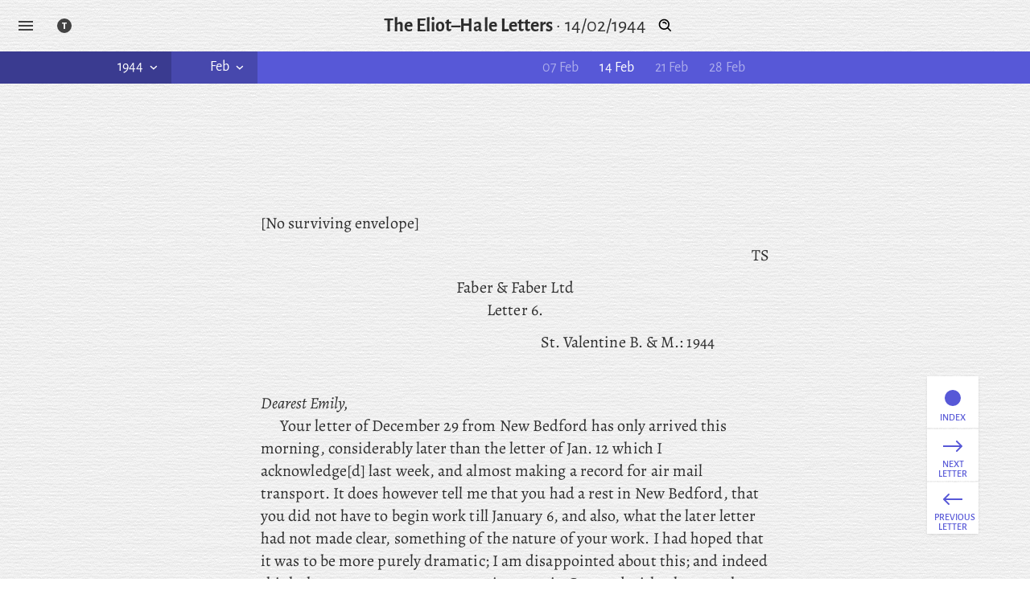

--- FILE ---
content_type: text/css; charset=UTF-8
request_url: https://tseliot.com/the-eliot-hale-letters/_next/static/css/5c627b7e4105e727.css
body_size: 10731
content:
@font-face{font-family:Alegreya;font-style:normal;font-display:swap;font-weight:400;src:url(/the-eliot-hale-letters/_next/static/media/alegreya-cyrillic-ext-400-normal.cdef5582.woff2) format("woff2"),url(/the-eliot-hale-letters/_next/static/media/alegreya-all-400-normal.8891584d.woff) format("woff");unicode-range:U+0460-052f,U+1c80-1c88,U+20b4,U+2de0-2dff,U+a640-a69f,U+fe2e-fe2f}@font-face{font-family:Alegreya;font-style:normal;font-display:swap;font-weight:400;src:url(/the-eliot-hale-letters/_next/static/media/alegreya-cyrillic-400-normal.f66e251d.woff2) format("woff2"),url(/the-eliot-hale-letters/_next/static/media/alegreya-all-400-normal.8891584d.woff) format("woff");unicode-range:U+0301,U+0400-045f,U+0490-0491,U+04b0-04b1,U+2116}@font-face{font-family:Alegreya;font-style:normal;font-display:swap;font-weight:400;src:url(/the-eliot-hale-letters/_next/static/media/alegreya-greek-ext-400-normal.93cb74f1.woff2) format("woff2"),url(/the-eliot-hale-letters/_next/static/media/alegreya-all-400-normal.8891584d.woff) format("woff");unicode-range:U+1f??}@font-face{font-family:Alegreya;font-style:normal;font-display:swap;font-weight:400;src:url(/the-eliot-hale-letters/_next/static/media/alegreya-greek-400-normal.be3efcca.woff2) format("woff2"),url(/the-eliot-hale-letters/_next/static/media/alegreya-all-400-normal.8891584d.woff) format("woff");unicode-range:U+0370-03ff}@font-face{font-family:Alegreya;font-style:normal;font-display:swap;font-weight:400;src:url(/the-eliot-hale-letters/_next/static/media/alegreya-vietnamese-400-normal.9cd7c22e.woff2) format("woff2"),url(/the-eliot-hale-letters/_next/static/media/alegreya-all-400-normal.8891584d.woff) format("woff");unicode-range:U+0102-0103,U+0110-0111,U+0128-0129,U+0168-0169,U+01a0-01a1,U+01af-01b0,U+1ea0-1ef9,U+20ab}@font-face{font-family:Alegreya;font-style:normal;font-display:swap;font-weight:400;src:url(/the-eliot-hale-letters/_next/static/media/alegreya-latin-ext-400-normal.9dcce821.woff2) format("woff2"),url(/the-eliot-hale-letters/_next/static/media/alegreya-all-400-normal.8891584d.woff) format("woff");unicode-range:U+0100-024f,U+0259,U+1e??,U+2020,U+20a0-20ab,U+20ad-20cf,U+2113,U+2c60-2c7f,U+a720-a7ff}@font-face{font-family:Alegreya;font-style:normal;font-display:swap;font-weight:400;src:url(/the-eliot-hale-letters/_next/static/media/alegreya-latin-400-normal.78e0b5c2.woff2) format("woff2"),url(/the-eliot-hale-letters/_next/static/media/alegreya-all-400-normal.8891584d.woff) format("woff");unicode-range:U+00??,U+0131,U+0152-0153,U+02bb-02bc,U+02c6,U+02da,U+02dc,U+2000-206f,U+2074,U+20ac,U+2122,U+2191,U+2193,U+2212,U+2215,U+feff,U+fffd}@font-face{font-family:Alegreya;font-style:italic;font-display:swap;font-weight:400;src:url(/the-eliot-hale-letters/_next/static/media/alegreya-cyrillic-ext-400-italic.897174de.woff2) format("woff2"),url(/the-eliot-hale-letters/_next/static/media/alegreya-all-400-italic.259e0768.woff) format("woff");unicode-range:U+0460-052f,U+1c80-1c88,U+20b4,U+2de0-2dff,U+a640-a69f,U+fe2e-fe2f}@font-face{font-family:Alegreya;font-style:italic;font-display:swap;font-weight:400;src:url(/the-eliot-hale-letters/_next/static/media/alegreya-cyrillic-400-italic.779f3b15.woff2) format("woff2"),url(/the-eliot-hale-letters/_next/static/media/alegreya-all-400-italic.259e0768.woff) format("woff");unicode-range:U+0301,U+0400-045f,U+0490-0491,U+04b0-04b1,U+2116}@font-face{font-family:Alegreya;font-style:italic;font-display:swap;font-weight:400;src:url(/the-eliot-hale-letters/_next/static/media/alegreya-greek-ext-400-italic.342eb4a7.woff2) format("woff2"),url(/the-eliot-hale-letters/_next/static/media/alegreya-all-400-italic.259e0768.woff) format("woff");unicode-range:U+1f??}@font-face{font-family:Alegreya;font-style:italic;font-display:swap;font-weight:400;src:url(/the-eliot-hale-letters/_next/static/media/alegreya-greek-400-italic.d85892b6.woff2) format("woff2"),url(/the-eliot-hale-letters/_next/static/media/alegreya-all-400-italic.259e0768.woff) format("woff");unicode-range:U+0370-03ff}@font-face{font-family:Alegreya;font-style:italic;font-display:swap;font-weight:400;src:url(/the-eliot-hale-letters/_next/static/media/alegreya-vietnamese-400-italic.792300bc.woff2) format("woff2"),url(/the-eliot-hale-letters/_next/static/media/alegreya-all-400-italic.259e0768.woff) format("woff");unicode-range:U+0102-0103,U+0110-0111,U+0128-0129,U+0168-0169,U+01a0-01a1,U+01af-01b0,U+1ea0-1ef9,U+20ab}@font-face{font-family:Alegreya;font-style:italic;font-display:swap;font-weight:400;src:url(/the-eliot-hale-letters/_next/static/media/alegreya-latin-ext-400-italic.c68deb07.woff2) format("woff2"),url(/the-eliot-hale-letters/_next/static/media/alegreya-all-400-italic.259e0768.woff) format("woff");unicode-range:U+0100-024f,U+0259,U+1e??,U+2020,U+20a0-20ab,U+20ad-20cf,U+2113,U+2c60-2c7f,U+a720-a7ff}@font-face{font-family:Alegreya;font-style:italic;font-display:swap;font-weight:400;src:url(/the-eliot-hale-letters/_next/static/media/alegreya-latin-400-italic.5dc95be9.woff2) format("woff2"),url(/the-eliot-hale-letters/_next/static/media/alegreya-all-400-italic.259e0768.woff) format("woff");unicode-range:U+00??,U+0131,U+0152-0153,U+02bb-02bc,U+02c6,U+02da,U+02dc,U+2000-206f,U+2074,U+20ac,U+2122,U+2191,U+2193,U+2212,U+2215,U+feff,U+fffd}@font-face{font-family:Alegreya;font-style:normal;font-display:swap;font-weight:500;src:url(/the-eliot-hale-letters/_next/static/media/alegreya-cyrillic-ext-500-normal.027fdf4a.woff2) format("woff2"),url(/the-eliot-hale-letters/_next/static/media/alegreya-all-500-normal.63737409.woff) format("woff");unicode-range:U+0460-052f,U+1c80-1c88,U+20b4,U+2de0-2dff,U+a640-a69f,U+fe2e-fe2f}@font-face{font-family:Alegreya;font-style:normal;font-display:swap;font-weight:500;src:url(/the-eliot-hale-letters/_next/static/media/alegreya-cyrillic-500-normal.9905c8ea.woff2) format("woff2"),url(/the-eliot-hale-letters/_next/static/media/alegreya-all-500-normal.63737409.woff) format("woff");unicode-range:U+0301,U+0400-045f,U+0490-0491,U+04b0-04b1,U+2116}@font-face{font-family:Alegreya;font-style:normal;font-display:swap;font-weight:500;src:url(/the-eliot-hale-letters/_next/static/media/alegreya-greek-ext-500-normal.89c9bf40.woff2) format("woff2"),url(/the-eliot-hale-letters/_next/static/media/alegreya-all-500-normal.63737409.woff) format("woff");unicode-range:U+1f??}@font-face{font-family:Alegreya;font-style:normal;font-display:swap;font-weight:500;src:url(/the-eliot-hale-letters/_next/static/media/alegreya-greek-500-normal.89337171.woff2) format("woff2"),url(/the-eliot-hale-letters/_next/static/media/alegreya-all-500-normal.63737409.woff) format("woff");unicode-range:U+0370-03ff}@font-face{font-family:Alegreya;font-style:normal;font-display:swap;font-weight:500;src:url(/the-eliot-hale-letters/_next/static/media/alegreya-vietnamese-500-normal.b73430d8.woff2) format("woff2"),url(/the-eliot-hale-letters/_next/static/media/alegreya-all-500-normal.63737409.woff) format("woff");unicode-range:U+0102-0103,U+0110-0111,U+0128-0129,U+0168-0169,U+01a0-01a1,U+01af-01b0,U+1ea0-1ef9,U+20ab}@font-face{font-family:Alegreya;font-style:normal;font-display:swap;font-weight:500;src:url(/the-eliot-hale-letters/_next/static/media/alegreya-latin-ext-500-normal.8b46e8f5.woff2) format("woff2"),url(/the-eliot-hale-letters/_next/static/media/alegreya-all-500-normal.63737409.woff) format("woff");unicode-range:U+0100-024f,U+0259,U+1e??,U+2020,U+20a0-20ab,U+20ad-20cf,U+2113,U+2c60-2c7f,U+a720-a7ff}@font-face{font-family:Alegreya;font-style:normal;font-display:swap;font-weight:500;src:url(/the-eliot-hale-letters/_next/static/media/alegreya-latin-500-normal.1688ee9d.woff2) format("woff2"),url(/the-eliot-hale-letters/_next/static/media/alegreya-all-500-normal.63737409.woff) format("woff");unicode-range:U+00??,U+0131,U+0152-0153,U+02bb-02bc,U+02c6,U+02da,U+02dc,U+2000-206f,U+2074,U+20ac,U+2122,U+2191,U+2193,U+2212,U+2215,U+feff,U+fffd}@font-face{font-family:Alegreya;font-style:normal;font-display:swap;font-weight:700;src:url(/the-eliot-hale-letters/_next/static/media/alegreya-cyrillic-ext-700-normal.e722c945.woff2) format("woff2"),url(/the-eliot-hale-letters/_next/static/media/alegreya-all-700-normal.67c254e4.woff) format("woff");unicode-range:U+0460-052f,U+1c80-1c88,U+20b4,U+2de0-2dff,U+a640-a69f,U+fe2e-fe2f}@font-face{font-family:Alegreya;font-style:normal;font-display:swap;font-weight:700;src:url(/the-eliot-hale-letters/_next/static/media/alegreya-cyrillic-700-normal.d5881d25.woff2) format("woff2"),url(/the-eliot-hale-letters/_next/static/media/alegreya-all-700-normal.67c254e4.woff) format("woff");unicode-range:U+0301,U+0400-045f,U+0490-0491,U+04b0-04b1,U+2116}@font-face{font-family:Alegreya;font-style:normal;font-display:swap;font-weight:700;src:url(/the-eliot-hale-letters/_next/static/media/alegreya-greek-ext-700-normal.733191e3.woff2) format("woff2"),url(/the-eliot-hale-letters/_next/static/media/alegreya-all-700-normal.67c254e4.woff) format("woff");unicode-range:U+1f??}@font-face{font-family:Alegreya;font-style:normal;font-display:swap;font-weight:700;src:url(/the-eliot-hale-letters/_next/static/media/alegreya-greek-700-normal.90602bcc.woff2) format("woff2"),url(/the-eliot-hale-letters/_next/static/media/alegreya-all-700-normal.67c254e4.woff) format("woff");unicode-range:U+0370-03ff}@font-face{font-family:Alegreya;font-style:normal;font-display:swap;font-weight:700;src:url(/the-eliot-hale-letters/_next/static/media/alegreya-vietnamese-700-normal.05dea706.woff2) format("woff2"),url(/the-eliot-hale-letters/_next/static/media/alegreya-all-700-normal.67c254e4.woff) format("woff");unicode-range:U+0102-0103,U+0110-0111,U+0128-0129,U+0168-0169,U+01a0-01a1,U+01af-01b0,U+1ea0-1ef9,U+20ab}@font-face{font-family:Alegreya;font-style:normal;font-display:swap;font-weight:700;src:url(/the-eliot-hale-letters/_next/static/media/alegreya-latin-ext-700-normal.d992d02e.woff2) format("woff2"),url(/the-eliot-hale-letters/_next/static/media/alegreya-all-700-normal.67c254e4.woff) format("woff");unicode-range:U+0100-024f,U+0259,U+1e??,U+2020,U+20a0-20ab,U+20ad-20cf,U+2113,U+2c60-2c7f,U+a720-a7ff}@font-face{font-family:Alegreya;font-style:normal;font-display:swap;font-weight:700;src:url(/the-eliot-hale-letters/_next/static/media/alegreya-latin-700-normal.5c3a675c.woff2) format("woff2"),url(/the-eliot-hale-letters/_next/static/media/alegreya-all-700-normal.67c254e4.woff) format("woff");unicode-range:U+00??,U+0131,U+0152-0153,U+02bb-02bc,U+02c6,U+02da,U+02dc,U+2000-206f,U+2074,U+20ac,U+2122,U+2191,U+2193,U+2212,U+2215,U+feff,U+fffd}@font-face{font-family:Alegreya;font-style:italic;font-display:swap;font-weight:700;src:url(/the-eliot-hale-letters/_next/static/media/alegreya-cyrillic-ext-700-italic.d1143241.woff2) format("woff2"),url(/the-eliot-hale-letters/_next/static/media/alegreya-all-700-italic.07f1de55.woff) format("woff");unicode-range:U+0460-052f,U+1c80-1c88,U+20b4,U+2de0-2dff,U+a640-a69f,U+fe2e-fe2f}@font-face{font-family:Alegreya;font-style:italic;font-display:swap;font-weight:700;src:url(/the-eliot-hale-letters/_next/static/media/alegreya-cyrillic-700-italic.e81ef898.woff2) format("woff2"),url(/the-eliot-hale-letters/_next/static/media/alegreya-all-700-italic.07f1de55.woff) format("woff");unicode-range:U+0301,U+0400-045f,U+0490-0491,U+04b0-04b1,U+2116}@font-face{font-family:Alegreya;font-style:italic;font-display:swap;font-weight:700;src:url(/the-eliot-hale-letters/_next/static/media/alegreya-greek-ext-700-italic.a7bef41f.woff2) format("woff2"),url(/the-eliot-hale-letters/_next/static/media/alegreya-all-700-italic.07f1de55.woff) format("woff");unicode-range:U+1f??}@font-face{font-family:Alegreya;font-style:italic;font-display:swap;font-weight:700;src:url(/the-eliot-hale-letters/_next/static/media/alegreya-greek-700-italic.a921c7b9.woff2) format("woff2"),url(/the-eliot-hale-letters/_next/static/media/alegreya-all-700-italic.07f1de55.woff) format("woff");unicode-range:U+0370-03ff}@font-face{font-family:Alegreya;font-style:italic;font-display:swap;font-weight:700;src:url(/the-eliot-hale-letters/_next/static/media/alegreya-vietnamese-700-italic.7b3d12ee.woff2) format("woff2"),url(/the-eliot-hale-letters/_next/static/media/alegreya-all-700-italic.07f1de55.woff) format("woff");unicode-range:U+0102-0103,U+0110-0111,U+0128-0129,U+0168-0169,U+01a0-01a1,U+01af-01b0,U+1ea0-1ef9,U+20ab}@font-face{font-family:Alegreya;font-style:italic;font-display:swap;font-weight:700;src:url(/the-eliot-hale-letters/_next/static/media/alegreya-latin-ext-700-italic.059c45d9.woff2) format("woff2"),url(/the-eliot-hale-letters/_next/static/media/alegreya-all-700-italic.07f1de55.woff) format("woff");unicode-range:U+0100-024f,U+0259,U+1e??,U+2020,U+20a0-20ab,U+20ad-20cf,U+2113,U+2c60-2c7f,U+a720-a7ff}@font-face{font-family:Alegreya;font-style:italic;font-display:swap;font-weight:700;src:url(/the-eliot-hale-letters/_next/static/media/alegreya-latin-700-italic.00327770.woff2) format("woff2"),url(/the-eliot-hale-letters/_next/static/media/alegreya-all-700-italic.07f1de55.woff) format("woff");unicode-range:U+00??,U+0131,U+0152-0153,U+02bb-02bc,U+02c6,U+02da,U+02dc,U+2000-206f,U+2074,U+20ac,U+2122,U+2191,U+2193,U+2212,U+2215,U+feff,U+fffd}@font-face{font-family:Alegreya Sans;font-style:normal;font-display:swap;font-weight:400;src:url(/the-eliot-hale-letters/_next/static/media/alegreya-sans-cyrillic-ext-400-normal.e3db53f7.woff2) format("woff2"),url(/the-eliot-hale-letters/_next/static/media/alegreya-sans-all-400-normal.9e3ff2ba.woff) format("woff");unicode-range:U+0460-052f,U+1c80-1c88,U+20b4,U+2de0-2dff,U+a640-a69f,U+fe2e-fe2f}@font-face{font-family:Alegreya Sans;font-style:normal;font-display:swap;font-weight:400;src:url(/the-eliot-hale-letters/_next/static/media/alegreya-sans-cyrillic-400-normal.8e3023fc.woff2) format("woff2"),url(/the-eliot-hale-letters/_next/static/media/alegreya-sans-all-400-normal.9e3ff2ba.woff) format("woff");unicode-range:U+0301,U+0400-045f,U+0490-0491,U+04b0-04b1,U+2116}@font-face{font-family:Alegreya Sans;font-style:normal;font-display:swap;font-weight:400;src:url(/the-eliot-hale-letters/_next/static/media/alegreya-sans-greek-ext-400-normal.aad259f1.woff2) format("woff2"),url(/the-eliot-hale-letters/_next/static/media/alegreya-sans-all-400-normal.9e3ff2ba.woff) format("woff");unicode-range:U+1f??}@font-face{font-family:Alegreya Sans;font-style:normal;font-display:swap;font-weight:400;src:url(/the-eliot-hale-letters/_next/static/media/alegreya-sans-greek-400-normal.6bd731f0.woff2) format("woff2"),url(/the-eliot-hale-letters/_next/static/media/alegreya-sans-all-400-normal.9e3ff2ba.woff) format("woff");unicode-range:U+0370-03ff}@font-face{font-family:Alegreya Sans;font-style:normal;font-display:swap;font-weight:400;src:url(/the-eliot-hale-letters/_next/static/media/alegreya-sans-vietnamese-400-normal.9321b4f5.woff2) format("woff2"),url(/the-eliot-hale-letters/_next/static/media/alegreya-sans-all-400-normal.9e3ff2ba.woff) format("woff");unicode-range:U+0102-0103,U+0110-0111,U+0128-0129,U+0168-0169,U+01a0-01a1,U+01af-01b0,U+1ea0-1ef9,U+20ab}@font-face{font-family:Alegreya Sans;font-style:normal;font-display:swap;font-weight:400;src:url(/the-eliot-hale-letters/_next/static/media/alegreya-sans-latin-ext-400-normal.640baac8.woff2) format("woff2"),url(/the-eliot-hale-letters/_next/static/media/alegreya-sans-all-400-normal.9e3ff2ba.woff) format("woff");unicode-range:U+0100-024f,U+0259,U+1e??,U+2020,U+20a0-20ab,U+20ad-20cf,U+2113,U+2c60-2c7f,U+a720-a7ff}@font-face{font-family:Alegreya Sans;font-style:normal;font-display:swap;font-weight:400;src:url(/the-eliot-hale-letters/_next/static/media/alegreya-sans-latin-400-normal.36519318.woff2) format("woff2"),url(/the-eliot-hale-letters/_next/static/media/alegreya-sans-all-400-normal.9e3ff2ba.woff) format("woff");unicode-range:U+00??,U+0131,U+0152-0153,U+02bb-02bc,U+02c6,U+02da,U+02dc,U+2000-206f,U+2074,U+20ac,U+2122,U+2191,U+2193,U+2212,U+2215,U+feff,U+fffd}@font-face{font-family:Alegreya Sans;font-style:italic;font-display:swap;font-weight:400;src:url(/the-eliot-hale-letters/_next/static/media/alegreya-sans-cyrillic-ext-400-italic.22c971f5.woff2) format("woff2"),url(/the-eliot-hale-letters/_next/static/media/alegreya-sans-all-400-italic.28d880f6.woff) format("woff");unicode-range:U+0460-052f,U+1c80-1c88,U+20b4,U+2de0-2dff,U+a640-a69f,U+fe2e-fe2f}@font-face{font-family:Alegreya Sans;font-style:italic;font-display:swap;font-weight:400;src:url(/the-eliot-hale-letters/_next/static/media/alegreya-sans-cyrillic-400-italic.099d0320.woff2) format("woff2"),url(/the-eliot-hale-letters/_next/static/media/alegreya-sans-all-400-italic.28d880f6.woff) format("woff");unicode-range:U+0301,U+0400-045f,U+0490-0491,U+04b0-04b1,U+2116}@font-face{font-family:Alegreya Sans;font-style:italic;font-display:swap;font-weight:400;src:url(/the-eliot-hale-letters/_next/static/media/alegreya-sans-greek-ext-400-italic.b94ddd47.woff2) format("woff2"),url(/the-eliot-hale-letters/_next/static/media/alegreya-sans-all-400-italic.28d880f6.woff) format("woff");unicode-range:U+1f??}@font-face{font-family:Alegreya Sans;font-style:italic;font-display:swap;font-weight:400;src:url(/the-eliot-hale-letters/_next/static/media/alegreya-sans-greek-400-italic.240911fd.woff2) format("woff2"),url(/the-eliot-hale-letters/_next/static/media/alegreya-sans-all-400-italic.28d880f6.woff) format("woff");unicode-range:U+0370-03ff}@font-face{font-family:Alegreya Sans;font-style:italic;font-display:swap;font-weight:400;src:url(/the-eliot-hale-letters/_next/static/media/alegreya-sans-vietnamese-400-italic.bdea1df8.woff2) format("woff2"),url(/the-eliot-hale-letters/_next/static/media/alegreya-sans-all-400-italic.28d880f6.woff) format("woff");unicode-range:U+0102-0103,U+0110-0111,U+0128-0129,U+0168-0169,U+01a0-01a1,U+01af-01b0,U+1ea0-1ef9,U+20ab}@font-face{font-family:Alegreya Sans;font-style:italic;font-display:swap;font-weight:400;src:url(/the-eliot-hale-letters/_next/static/media/alegreya-sans-latin-ext-400-italic.97e26004.woff2) format("woff2"),url(/the-eliot-hale-letters/_next/static/media/alegreya-sans-all-400-italic.28d880f6.woff) format("woff");unicode-range:U+0100-024f,U+0259,U+1e??,U+2020,U+20a0-20ab,U+20ad-20cf,U+2113,U+2c60-2c7f,U+a720-a7ff}@font-face{font-family:Alegreya Sans;font-style:italic;font-display:swap;font-weight:400;src:url(/the-eliot-hale-letters/_next/static/media/alegreya-sans-latin-400-italic.7ddd5ef3.woff2) format("woff2"),url(/the-eliot-hale-letters/_next/static/media/alegreya-sans-all-400-italic.28d880f6.woff) format("woff");unicode-range:U+00??,U+0131,U+0152-0153,U+02bb-02bc,U+02c6,U+02da,U+02dc,U+2000-206f,U+2074,U+20ac,U+2122,U+2191,U+2193,U+2212,U+2215,U+feff,U+fffd}@font-face{font-family:Alegreya Sans;font-style:normal;font-display:swap;font-weight:500;src:url(/the-eliot-hale-letters/_next/static/media/alegreya-sans-cyrillic-ext-500-normal.00610db0.woff2) format("woff2"),url(/the-eliot-hale-letters/_next/static/media/alegreya-sans-all-500-normal.c0bcd2af.woff) format("woff");unicode-range:U+0460-052f,U+1c80-1c88,U+20b4,U+2de0-2dff,U+a640-a69f,U+fe2e-fe2f}@font-face{font-family:Alegreya Sans;font-style:normal;font-display:swap;font-weight:500;src:url(/the-eliot-hale-letters/_next/static/media/alegreya-sans-cyrillic-500-normal.005316aa.woff2) format("woff2"),url(/the-eliot-hale-letters/_next/static/media/alegreya-sans-all-500-normal.c0bcd2af.woff) format("woff");unicode-range:U+0301,U+0400-045f,U+0490-0491,U+04b0-04b1,U+2116}@font-face{font-family:Alegreya Sans;font-style:normal;font-display:swap;font-weight:500;src:url(/the-eliot-hale-letters/_next/static/media/alegreya-sans-greek-ext-500-normal.b343dff5.woff2) format("woff2"),url(/the-eliot-hale-letters/_next/static/media/alegreya-sans-all-500-normal.c0bcd2af.woff) format("woff");unicode-range:U+1f??}@font-face{font-family:Alegreya Sans;font-style:normal;font-display:swap;font-weight:500;src:url(/the-eliot-hale-letters/_next/static/media/alegreya-sans-greek-500-normal.c67be030.woff2) format("woff2"),url(/the-eliot-hale-letters/_next/static/media/alegreya-sans-all-500-normal.c0bcd2af.woff) format("woff");unicode-range:U+0370-03ff}@font-face{font-family:Alegreya Sans;font-style:normal;font-display:swap;font-weight:500;src:url(/the-eliot-hale-letters/_next/static/media/alegreya-sans-vietnamese-500-normal.81ddd3c0.woff2) format("woff2"),url(/the-eliot-hale-letters/_next/static/media/alegreya-sans-all-500-normal.c0bcd2af.woff) format("woff");unicode-range:U+0102-0103,U+0110-0111,U+0128-0129,U+0168-0169,U+01a0-01a1,U+01af-01b0,U+1ea0-1ef9,U+20ab}@font-face{font-family:Alegreya Sans;font-style:normal;font-display:swap;font-weight:500;src:url(/the-eliot-hale-letters/_next/static/media/alegreya-sans-latin-ext-500-normal.afdf7bab.woff2) format("woff2"),url(/the-eliot-hale-letters/_next/static/media/alegreya-sans-all-500-normal.c0bcd2af.woff) format("woff");unicode-range:U+0100-024f,U+0259,U+1e??,U+2020,U+20a0-20ab,U+20ad-20cf,U+2113,U+2c60-2c7f,U+a720-a7ff}@font-face{font-family:Alegreya Sans;font-style:normal;font-display:swap;font-weight:500;src:url(/the-eliot-hale-letters/_next/static/media/alegreya-sans-latin-500-normal.eae22553.woff2) format("woff2"),url(/the-eliot-hale-letters/_next/static/media/alegreya-sans-all-500-normal.c0bcd2af.woff) format("woff");unicode-range:U+00??,U+0131,U+0152-0153,U+02bb-02bc,U+02c6,U+02da,U+02dc,U+2000-206f,U+2074,U+20ac,U+2122,U+2191,U+2193,U+2212,U+2215,U+feff,U+fffd}@font-face{font-family:Alegreya Sans;font-style:normal;font-display:swap;font-weight:700;src:url(/the-eliot-hale-letters/_next/static/media/alegreya-sans-cyrillic-ext-700-normal.9055b22b.woff2) format("woff2"),url(/the-eliot-hale-letters/_next/static/media/alegreya-sans-all-700-normal.ad8dcddc.woff) format("woff");unicode-range:U+0460-052f,U+1c80-1c88,U+20b4,U+2de0-2dff,U+a640-a69f,U+fe2e-fe2f}@font-face{font-family:Alegreya Sans;font-style:normal;font-display:swap;font-weight:700;src:url(/the-eliot-hale-letters/_next/static/media/alegreya-sans-cyrillic-700-normal.6b8eb1a5.woff2) format("woff2"),url(/the-eliot-hale-letters/_next/static/media/alegreya-sans-all-700-normal.ad8dcddc.woff) format("woff");unicode-range:U+0301,U+0400-045f,U+0490-0491,U+04b0-04b1,U+2116}@font-face{font-family:Alegreya Sans;font-style:normal;font-display:swap;font-weight:700;src:url(/the-eliot-hale-letters/_next/static/media/alegreya-sans-greek-ext-700-normal.86c9a26f.woff2) format("woff2"),url(/the-eliot-hale-letters/_next/static/media/alegreya-sans-all-700-normal.ad8dcddc.woff) format("woff");unicode-range:U+1f??}@font-face{font-family:Alegreya Sans;font-style:normal;font-display:swap;font-weight:700;src:url(/the-eliot-hale-letters/_next/static/media/alegreya-sans-greek-700-normal.8dba00c3.woff2) format("woff2"),url(/the-eliot-hale-letters/_next/static/media/alegreya-sans-all-700-normal.ad8dcddc.woff) format("woff");unicode-range:U+0370-03ff}@font-face{font-family:Alegreya Sans;font-style:normal;font-display:swap;font-weight:700;src:url(/the-eliot-hale-letters/_next/static/media/alegreya-sans-vietnamese-700-normal.6fdc0a43.woff2) format("woff2"),url(/the-eliot-hale-letters/_next/static/media/alegreya-sans-all-700-normal.ad8dcddc.woff) format("woff");unicode-range:U+0102-0103,U+0110-0111,U+0128-0129,U+0168-0169,U+01a0-01a1,U+01af-01b0,U+1ea0-1ef9,U+20ab}@font-face{font-family:Alegreya Sans;font-style:normal;font-display:swap;font-weight:700;src:url(/the-eliot-hale-letters/_next/static/media/alegreya-sans-latin-ext-700-normal.0b891dd5.woff2) format("woff2"),url(/the-eliot-hale-letters/_next/static/media/alegreya-sans-all-700-normal.ad8dcddc.woff) format("woff");unicode-range:U+0100-024f,U+0259,U+1e??,U+2020,U+20a0-20ab,U+20ad-20cf,U+2113,U+2c60-2c7f,U+a720-a7ff}@font-face{font-family:Alegreya Sans;font-style:normal;font-display:swap;font-weight:700;src:url(/the-eliot-hale-letters/_next/static/media/alegreya-sans-latin-700-normal.bae50612.woff2) format("woff2"),url(/the-eliot-hale-letters/_next/static/media/alegreya-sans-all-700-normal.ad8dcddc.woff) format("woff");unicode-range:U+00??,U+0131,U+0152-0153,U+02bb-02bc,U+02c6,U+02da,U+02dc,U+2000-206f,U+2074,U+20ac,U+2122,U+2191,U+2193,U+2212,U+2215,U+feff,U+fffd}@font-face{font-family:Alegreya Sans;font-style:italic;font-display:swap;font-weight:700;src:url(/the-eliot-hale-letters/_next/static/media/alegreya-sans-cyrillic-ext-700-italic.5a1631b4.woff2) format("woff2"),url(/the-eliot-hale-letters/_next/static/media/alegreya-sans-all-700-italic.e2582779.woff) format("woff");unicode-range:U+0460-052f,U+1c80-1c88,U+20b4,U+2de0-2dff,U+a640-a69f,U+fe2e-fe2f}@font-face{font-family:Alegreya Sans;font-style:italic;font-display:swap;font-weight:700;src:url(/the-eliot-hale-letters/_next/static/media/alegreya-sans-cyrillic-700-italic.a79fc4bc.woff2) format("woff2"),url(/the-eliot-hale-letters/_next/static/media/alegreya-sans-all-700-italic.e2582779.woff) format("woff");unicode-range:U+0301,U+0400-045f,U+0490-0491,U+04b0-04b1,U+2116}@font-face{font-family:Alegreya Sans;font-style:italic;font-display:swap;font-weight:700;src:url(/the-eliot-hale-letters/_next/static/media/alegreya-sans-greek-ext-700-italic.46d82d2f.woff2) format("woff2"),url(/the-eliot-hale-letters/_next/static/media/alegreya-sans-all-700-italic.e2582779.woff) format("woff");unicode-range:U+1f??}@font-face{font-family:Alegreya Sans;font-style:italic;font-display:swap;font-weight:700;src:url(/the-eliot-hale-letters/_next/static/media/alegreya-sans-greek-700-italic.33635c3b.woff2) format("woff2"),url(/the-eliot-hale-letters/_next/static/media/alegreya-sans-all-700-italic.e2582779.woff) format("woff");unicode-range:U+0370-03ff}@font-face{font-family:Alegreya Sans;font-style:italic;font-display:swap;font-weight:700;src:url(/the-eliot-hale-letters/_next/static/media/alegreya-sans-vietnamese-700-italic.43342606.woff2) format("woff2"),url(/the-eliot-hale-letters/_next/static/media/alegreya-sans-all-700-italic.e2582779.woff) format("woff");unicode-range:U+0102-0103,U+0110-0111,U+0128-0129,U+0168-0169,U+01a0-01a1,U+01af-01b0,U+1ea0-1ef9,U+20ab}@font-face{font-family:Alegreya Sans;font-style:italic;font-display:swap;font-weight:700;src:url(/the-eliot-hale-letters/_next/static/media/alegreya-sans-latin-ext-700-italic.f7f079ee.woff2) format("woff2"),url(/the-eliot-hale-letters/_next/static/media/alegreya-sans-all-700-italic.e2582779.woff) format("woff");unicode-range:U+0100-024f,U+0259,U+1e??,U+2020,U+20a0-20ab,U+20ad-20cf,U+2113,U+2c60-2c7f,U+a720-a7ff}@font-face{font-family:Alegreya Sans;font-style:italic;font-display:swap;font-weight:700;src:url(/the-eliot-hale-letters/_next/static/media/alegreya-sans-latin-700-italic.6868f8f8.woff2) format("woff2"),url(/the-eliot-hale-letters/_next/static/media/alegreya-sans-all-700-italic.e2582779.woff) format("woff");unicode-range:U+00??,U+0131,U+0152-0153,U+02bb-02bc,U+02c6,U+02da,U+02dc,U+2000-206f,U+2074,U+20ac,U+2122,U+2191,U+2193,U+2212,U+2215,U+feff,U+fffd}

/*
! tailwindcss v3.2.4 | MIT License | https://tailwindcss.com
*/*,:after,:before{box-sizing:border-box;border:0 solid #e5e7eb}:after,:before{--tw-content:""}html{-webkit-text-size-adjust:100%;-moz-tab-size:4;-o-tab-size:4;tab-size:4;font-feature-settings:normal}body{margin:0;line-height:inherit}hr{height:0;color:inherit;border-top-width:1px}abbr:where([title]){-webkit-text-decoration:underline dotted;text-decoration:underline dotted}h1,h2,h3,h4,h5,h6{font-size:inherit;font-weight:inherit}a{color:inherit;text-decoration:inherit}b,strong{font-weight:bolder}code,kbd,pre,samp{font-family:ui-monospace,SFMono-Regular,Menlo,Monaco,Consolas,Liberation Mono,Courier New,monospace;font-size:1em}small{font-size:80%}sub,sup{font-size:75%;line-height:0;position:relative;vertical-align:baseline}sub{bottom:-.25em}sup{top:-.5em}table{text-indent:0;border-color:inherit;border-collapse:collapse}button,input,optgroup,select,textarea{font-family:inherit;font-size:100%;font-weight:inherit;line-height:inherit;color:inherit;margin:0;padding:0}button,select{text-transform:none}[type=button],[type=reset],[type=submit],button{-webkit-appearance:button;background-color:transparent;background-image:none}:-moz-focusring{outline:auto}:-moz-ui-invalid{box-shadow:none}progress{vertical-align:baseline}::-webkit-inner-spin-button,::-webkit-outer-spin-button{height:auto}[type=search]{-webkit-appearance:textfield;outline-offset:-2px}::-webkit-search-decoration{-webkit-appearance:none}::-webkit-file-upload-button{-webkit-appearance:button;font:inherit}summary{display:list-item}blockquote,dd,dl,figure,h1,h2,h3,h4,h5,h6,hr,p,pre{margin:0}fieldset{margin:0}fieldset,legend{padding:0}menu,ol,ul{list-style:none;margin:0;padding:0}textarea{resize:vertical}input::-moz-placeholder,textarea::-moz-placeholder{opacity:1;color:#9ca3af}input::placeholder,textarea::placeholder{opacity:1;color:#9ca3af}[role=button],button{cursor:pointer}:disabled{cursor:default}audio,canvas,embed,iframe,img,object,svg,video{display:block;vertical-align:middle}img,video{max-width:100%;height:auto}[hidden]{display:none}:root,[data-theme]{background-color:hsla(var(--b1)/var(--tw-bg-opacity,1));color:hsla(var(--bc)/var(--tw-text-opacity,1))}html{-webkit-tap-highlight-color:transparent}:root{color-scheme:light;--pf:259 94% 41%;--sf:314 100% 38%;--af:174 60% 41%;--nf:219 14% 22%;--in:198 93% 60%;--su:158 64% 52%;--wa:43 96% 56%;--er:0 91% 71%;--inc:198 100% 12%;--suc:158 100% 10%;--wac:43 100% 11%;--erc:0 100% 14%;--rounded-box:1rem;--rounded-btn:0.5rem;--rounded-badge:1.9rem;--animation-btn:0.25s;--animation-input:.2s;--btn-text-case:uppercase;--btn-focus-scale:0.95;--border-btn:1px;--tab-border:1px;--tab-radius:0.5rem;--p:259 94% 51%;--pc:0 0% 100%;--s:314 100% 47%;--sc:0 0% 100%;--a:174 60% 51%;--ac:175 44% 15%;--n:219 14% 28%;--nc:0 0% 100%;--b1:0 0% 100%;--b2:0 0% 95%;--b3:180 2% 90%;--bc:215 28% 17%}html{letter-spacing:.005em;-webkit-user-select:none;-moz-user-select:none;user-select:none;scroll-behavior:smooth;background-image:url(/the-eliot-hale-letters/images/bg/paper.png);background-repeat:repeat;font-family:Alegreya Sans,ui-sans-serif,system-ui,-apple-system,BlinkMacSystemFont,Segoe UI,Roboto,Helvetica Neue,Arial,Noto Sans,sans-serif,Apple Color Emoji,Segoe UI Emoji,Segoe UI Symbol,Noto Color Emoji;line-height:1.5}*,:after,:before{--tw-border-spacing-x:0;--tw-border-spacing-y:0;--tw-translate-x:0;--tw-translate-y:0;--tw-rotate:0;--tw-skew-x:0;--tw-skew-y:0;--tw-scale-x:1;--tw-scale-y:1;--tw-pan-x: ;--tw-pan-y: ;--tw-pinch-zoom: ;--tw-scroll-snap-strictness:proximity;--tw-ordinal: ;--tw-slashed-zero: ;--tw-numeric-figure: ;--tw-numeric-spacing: ;--tw-numeric-fraction: ;--tw-ring-inset: ;--tw-ring-offset-width:0px;--tw-ring-offset-color:#fff;--tw-ring-color:rgba(59,130,246,.5);--tw-ring-offset-shadow:0 0 #0000;--tw-ring-shadow:0 0 #0000;--tw-shadow:0 0 #0000;--tw-shadow-colored:0 0 #0000;--tw-blur: ;--tw-brightness: ;--tw-contrast: ;--tw-grayscale: ;--tw-hue-rotate: ;--tw-invert: ;--tw-saturate: ;--tw-sepia: ;--tw-drop-shadow: ;--tw-backdrop-blur: ;--tw-backdrop-brightness: ;--tw-backdrop-contrast: ;--tw-backdrop-grayscale: ;--tw-backdrop-hue-rotate: ;--tw-backdrop-invert: ;--tw-backdrop-opacity: ;--tw-backdrop-saturate: ;--tw-backdrop-sepia: }::backdrop{--tw-border-spacing-x:0;--tw-border-spacing-y:0;--tw-translate-x:0;--tw-translate-y:0;--tw-rotate:0;--tw-skew-x:0;--tw-skew-y:0;--tw-scale-x:1;--tw-scale-y:1;--tw-pan-x: ;--tw-pan-y: ;--tw-pinch-zoom: ;--tw-scroll-snap-strictness:proximity;--tw-ordinal: ;--tw-slashed-zero: ;--tw-numeric-figure: ;--tw-numeric-spacing: ;--tw-numeric-fraction: ;--tw-ring-inset: ;--tw-ring-offset-width:0px;--tw-ring-offset-color:#fff;--tw-ring-color:rgba(59,130,246,.5);--tw-ring-offset-shadow:0 0 #0000;--tw-ring-shadow:0 0 #0000;--tw-shadow:0 0 #0000;--tw-shadow-colored:0 0 #0000;--tw-blur: ;--tw-brightness: ;--tw-contrast: ;--tw-grayscale: ;--tw-hue-rotate: ;--tw-invert: ;--tw-saturate: ;--tw-sepia: ;--tw-drop-shadow: ;--tw-backdrop-blur: ;--tw-backdrop-brightness: ;--tw-backdrop-contrast: ;--tw-backdrop-grayscale: ;--tw-backdrop-hue-rotate: ;--tw-backdrop-invert: ;--tw-backdrop-opacity: ;--tw-backdrop-saturate: ;--tw-backdrop-sepia: }.container{width:100%}@media (min-width:640px){.container{max-width:640px}}@media (min-width:768px){.container{max-width:768px}}@media (min-width:1024px){.container{max-width:1024px}}@media (min-width:1280px){.container{max-width:1280px}}@media (min-width:1536px){.container{max-width:1536px}}.alert{display:flex;width:100%;flex-direction:column;align-items:center;justify-content:space-between;gap:1rem;--tw-bg-opacity:1;background-color:hsl(var(--b2,var(--b1))/var(--tw-bg-opacity));padding:1rem;border-radius:var(--rounded-box,1rem)}.alert>:not([hidden])~:not([hidden]){--tw-space-y-reverse:0;margin-top:calc(.5rem * calc(1 - var(--tw-space-y-reverse)));margin-bottom:calc(.5rem * var(--tw-space-y-reverse))}@media (min-width:768px){.alert{flex-direction:row}.alert>:not([hidden])~:not([hidden]){--tw-space-y-reverse:0;margin-top:calc(0px * calc(1 - var(--tw-space-y-reverse)));margin-bottom:calc(0px * var(--tw-space-y-reverse))}}.alert>:where(*){display:flex;align-items:center;gap:.5rem}.avatar.placeholder>div{display:flex}.avatar.placeholder>div,.btn{align-items:center;justify-content:center}.btn{display:inline-flex;flex-shrink:0;cursor:pointer;-webkit-user-select:none;-moz-user-select:none;user-select:none;flex-wrap:wrap;border-color:transparent;border-color:hsl(var(--n)/var(--tw-border-opacity));text-align:center;transition-property:color,background-color,border-color,text-decoration-color,fill,stroke,opacity,box-shadow,transform,filter,-webkit-backdrop-filter;transition-property:color,background-color,border-color,text-decoration-color,fill,stroke,opacity,box-shadow,transform,filter,backdrop-filter;transition-property:color,background-color,border-color,text-decoration-color,fill,stroke,opacity,box-shadow,transform,filter,backdrop-filter,-webkit-backdrop-filter;transition-duration:.2s;transition-timing-function:cubic-bezier(.4,0,.2,1);border-radius:var(--rounded-btn,.5rem);height:3rem;padding-left:1rem;padding-right:1rem;font-size:.875rem;line-height:1.25rem;line-height:1em;min-height:3rem;font-weight:600;text-transform:uppercase;text-transform:var(--btn-text-case,uppercase);text-decoration-line:none;border-width:var(--border-btn,1px);animation:button-pop var(--animation-btn,.25s) ease-out;--tw-border-opacity:1;--tw-bg-opacity:1;background-color:hsl(var(--n)/var(--tw-bg-opacity));--tw-text-opacity:1;color:hsl(var(--nc)/var(--tw-text-opacity))}.btn-disabled,.btn[disabled]{pointer-events:none}.btn-circle,.btn-square{height:3rem;width:3rem;padding:0}.btn-circle{border-radius:9999px}.btn.loading,.btn.loading:hover{pointer-events:none}.btn.loading:before{margin-right:.5rem;height:1rem;width:1rem;border-radius:9999px;border-width:2px;animation:spin 2s linear infinite;content:"";border-color:transparent currentColor currentColor transparent}@media (prefers-reduced-motion:reduce){.btn.loading:before{animation:spin 10s linear infinite}}@keyframes spin{0%{transform:rotate(0deg)}to{transform:rotate(1turn)}}.btn-group>input[type=radio].btn{-webkit-appearance:none;-moz-appearance:none;appearance:none}.btn-group>input[type=radio].btn:before{content:attr(data-title)}.checkbox{flex-shrink:0;--chkbg:var(--bc);--chkfg:var(--b1);height:1.5rem;width:1.5rem;cursor:pointer;-webkit-appearance:none;-moz-appearance:none;appearance:none;border-width:1px;border-color:hsl(var(--bc)/var(--tw-border-opacity));--tw-border-opacity:0.2;border-radius:var(--rounded-btn,.5rem)}.dropdown{position:relative;display:inline-block}.dropdown>:focus{outline:2px solid transparent;outline-offset:2px}.dropdown .dropdown-content{visibility:hidden;position:absolute;z-index:50;opacity:0;transform-origin:top;--tw-scale-x:.95;--tw-scale-y:.95;transform:translate(var(--tw-translate-x),var(--tw-translate-y)) rotate(var(--tw-rotate)) skewX(var(--tw-skew-x)) skewY(var(--tw-skew-y)) scaleX(var(--tw-scale-x)) scaleY(var(--tw-scale-y));transition-property:color,background-color,border-color,text-decoration-color,fill,stroke,opacity,box-shadow,transform,filter,-webkit-backdrop-filter;transition-property:color,background-color,border-color,text-decoration-color,fill,stroke,opacity,box-shadow,transform,filter,backdrop-filter;transition-property:color,background-color,border-color,text-decoration-color,fill,stroke,opacity,box-shadow,transform,filter,backdrop-filter,-webkit-backdrop-filter;transition-duration:.2s;transition-timing-function:cubic-bezier(.4,0,.2,1)}.dropdown-end .dropdown-content{right:0}.dropdown-left .dropdown-content{top:0;right:100%;bottom:auto;transform-origin:right}.dropdown-right .dropdown-content{left:100%;top:0;bottom:auto;transform-origin:left}.dropdown-bottom .dropdown-content{bottom:auto;top:100%;transform-origin:top}.dropdown-top .dropdown-content{bottom:100%;top:auto;transform-origin:bottom}.dropdown-end.dropdown-left .dropdown-content,.dropdown-end.dropdown-right .dropdown-content{bottom:0;top:auto}.dropdown.dropdown-hover:hover .dropdown-content,.dropdown.dropdown-open .dropdown-content,.dropdown:not(.dropdown-hover):focus .dropdown-content,.dropdown:not(.dropdown-hover):focus-within .dropdown-content{visibility:visible;opacity:1}.footer{width:100%;grid-auto-flow:row;row-gap:2.5rem;-moz-column-gap:1rem;column-gap:1rem;font-size:.875rem;line-height:1.25rem}.footer,.footer>*{display:grid;place-items:start}.footer>*{gap:.5rem}@media (min-width:48rem){.footer{grid-auto-flow:column}.footer-center{grid-auto-flow:row dense}}.form-control{display:flex;flex-direction:column}.label{display:flex;-webkit-user-select:none;-moz-user-select:none;user-select:none;align-items:center;justify-content:space-between;padding:.5rem .25rem}.input{flex-shrink:1;transition-property:color,background-color,border-color,text-decoration-color,fill,stroke,opacity,box-shadow,transform,filter,-webkit-backdrop-filter;transition-property:color,background-color,border-color,text-decoration-color,fill,stroke,opacity,box-shadow,transform,filter,backdrop-filter;transition-property:color,background-color,border-color,text-decoration-color,fill,stroke,opacity,box-shadow,transform,filter,backdrop-filter,-webkit-backdrop-filter;transition-duration:.2s;transition-timing-function:cubic-bezier(.4,0,.2,1);height:3rem;padding-left:1rem;padding-right:1rem;font-size:1rem;line-height:2;line-height:1.5rem;border-width:1px;border-color:hsl(var(--bc)/var(--tw-border-opacity));--tw-border-opacity:0;--tw-bg-opacity:1;background-color:hsl(var(--b1)/var(--tw-bg-opacity));border-radius:var(--rounded-btn,.5rem)}.input-group>.input{isolation:isolate}.input-group>*,.input-group>.input,.input-group>.select{border-radius:0}.link{cursor:pointer;text-decoration-line:underline}.menu{display:flex;flex-direction:column;flex-wrap:wrap}.menu.horizontal{display:inline-flex;flex-direction:row}.menu.horizontal :where(li){flex-direction:row}.menu :where(li){position:relative;display:flex;flex-shrink:0;flex-direction:column;flex-wrap:wrap;align-items:stretch}.menu :where(li:not(.menu-title))>:where(:not(ul)){display:flex}.menu :where(li:not(.disabled):not(.menu-title))>:where(:not(ul)){cursor:pointer;-webkit-user-select:none;-moz-user-select:none;user-select:none;align-items:center;outline:2px solid transparent;outline-offset:2px}.menu>:where(li>:not(ul):focus){outline:2px solid transparent;outline-offset:2px}.menu>:where(li.disabled>:not(ul):focus){cursor:auto}.menu>:where(li) :where(ul){display:flex;flex-direction:column;align-items:stretch}.menu>:where(li)>:where(ul){position:absolute;display:none;top:auto;left:100%;border-top-left-radius:inherit;border-top-right-radius:inherit;border-bottom-right-radius:inherit;border-bottom-left-radius:inherit}.menu>:where(li:hover)>:where(ul){display:flex}.menu>:where(li:focus)>:where(ul){display:flex}.modal{pointer-events:none;visibility:hidden;position:fixed;top:0;right:0;bottom:0;left:0;display:flex;justify-content:center;opacity:0;z-index:999;background-color:hsl(var(--nf,var(--n))/var(--tw-bg-opacity));--tw-bg-opacity:0.4;transition-duration:.2s;transition-timing-function:cubic-bezier(.4,0,.2,1);transition-property:transform,opacity,visibility;overflow-y:hidden;overscroll-behavior:contain}:where(.modal){align-items:center}.modal-box{max-height:calc(100vh - 5em);--tw-bg-opacity:1;background-color:hsl(var(--b1)/var(--tw-bg-opacity));padding:1.5rem;transition-property:color,background-color,border-color,text-decoration-color,fill,stroke,opacity,box-shadow,transform,filter,-webkit-backdrop-filter;transition-property:color,background-color,border-color,text-decoration-color,fill,stroke,opacity,box-shadow,transform,filter,backdrop-filter;transition-property:color,background-color,border-color,text-decoration-color,fill,stroke,opacity,box-shadow,transform,filter,backdrop-filter,-webkit-backdrop-filter;transition-duration:.2s;transition-timing-function:cubic-bezier(.4,0,.2,1);width:91.666667%;max-width:32rem;--tw-scale-x:.9;--tw-scale-y:.9;transform:translate(var(--tw-translate-x),var(--tw-translate-y)) rotate(var(--tw-rotate)) skewX(var(--tw-skew-x)) skewY(var(--tw-skew-y)) scaleX(var(--tw-scale-x)) scaleY(var(--tw-scale-y));border-top-left-radius:var(--rounded-box,1rem);border-top-right-radius:var(--rounded-box,1rem);border-bottom-left-radius:var(--rounded-box,1rem);border-bottom-right-radius:var(--rounded-box,1rem);box-shadow:0 25px 50px -12px rgba(0,0,0,.25);overflow-y:auto;overscroll-behavior:contain}.modal-open,.modal-toggle:checked+.modal,.modal:target{pointer-events:auto;visibility:visible;opacity:1}.navbar{display:flex;align-items:center;padding:var(--navbar-padding,.5rem);min-height:4rem;width:100%}:where(.navbar>*){display:inline-flex;align-items:center}.navbar-start{width:50%;justify-content:flex-start}.navbar-center{flex-shrink:0}.navbar-end{width:50%;justify-content:flex-end}.textarea{flex-shrink:1;transition-property:color,background-color,border-color,text-decoration-color,fill,stroke,opacity,box-shadow,transform,filter,-webkit-backdrop-filter;transition-property:color,background-color,border-color,text-decoration-color,fill,stroke,opacity,box-shadow,transform,filter,backdrop-filter;transition-property:color,background-color,border-color,text-decoration-color,fill,stroke,opacity,box-shadow,transform,filter,backdrop-filter,-webkit-backdrop-filter;transition-duration:.2s;transition-timing-function:cubic-bezier(.4,0,.2,1);padding:.5rem 1rem;font-size:.875rem;line-height:1.25rem;line-height:2;min-height:3rem;border-width:1px;border-color:hsl(var(--bc)/var(--tw-border-opacity));--tw-border-opacity:0;--tw-bg-opacity:1;background-color:hsl(var(--b1)/var(--tw-bg-opacity));border-radius:var(--rounded-btn,.5rem)}.alert-error{--tw-bg-opacity:1;background-color:hsl(var(--er)/var(--tw-bg-opacity));--tw-text-opacity:1;color:hsl(var(--erc,var(--nc))/var(--tw-text-opacity))}.btm-nav>:where(.active){border-top-width:2px;--tw-bg-opacity:1;background-color:hsl(var(--b1)/var(--tw-bg-opacity))}.btm-nav>.disabled,.btm-nav>.disabled:hover,.btm-nav>[disabled],.btm-nav>[disabled]:hover{pointer-events:none;--tw-border-opacity:0;background-color:hsl(var(--n)/var(--tw-bg-opacity));--tw-bg-opacity:0.1;color:hsl(var(--bc)/var(--tw-text-opacity));--tw-text-opacity:0.2}.btm-nav>* .label{font-size:1rem;line-height:1.5rem}.btn:active:focus,.btn:active:hover{animation:none;transform:scale(var(--btn-focus-scale,.95))}.btn-active,.btn:hover{--tw-border-opacity:1;border-color:hsl(var(--nf,var(--n))/var(--tw-border-opacity));--tw-bg-opacity:1;background-color:hsl(var(--nf,var(--n))/var(--tw-bg-opacity))}.btn:focus-visible{outline:2px solid hsl(var(--nf));outline-offset:2px}.btn.glass.btn-active,.btn.glass:hover{--glass-opacity:25%;--glass-border-opacity:15%}.btn.glass:focus-visible{outline:2px solid currentColor}.btn-ghost{border-width:1px;border-color:transparent;background-color:transparent;color:currentColor}.btn-ghost.btn-active,.btn-ghost:hover{--tw-border-opacity:0;background-color:hsl(var(--bc)/var(--tw-bg-opacity));--tw-bg-opacity:0.2}.btn-ghost:focus-visible{outline:2px solid currentColor}.btn-disabled,.btn-disabled:hover,.btn[disabled],.btn[disabled]:hover{--tw-border-opacity:0;background-color:hsl(var(--n)/var(--tw-bg-opacity));--tw-bg-opacity:0.2;color:hsl(var(--bc)/var(--tw-text-opacity));--tw-text-opacity:0.2}.btn.loading.btn-circle:before,.btn.loading.btn-square:before{margin-right:0}.btn.loading.btn-lg:before,.btn.loading.btn-xl:before{height:1.25rem;width:1.25rem}.btn.loading.btn-sm:before,.btn.loading.btn-xs:before{height:.75rem;width:.75rem}.btn-group>.btn-active,.btn-group>input[type=radio]:checked.btn{--tw-border-opacity:1;border-color:hsl(var(--p)/var(--tw-border-opacity));--tw-bg-opacity:1;background-color:hsl(var(--p)/var(--tw-bg-opacity));--tw-text-opacity:1;color:hsl(var(--pc)/var(--tw-text-opacity))}.btn-group>.btn-active:focus-visible,.btn-group>input[type=radio]:checked.btn:focus-visible{outline:2px solid hsl(var(--p))}@keyframes button-pop{0%{transform:scale(var(--btn-focus-scale,.95))}40%{transform:scale(1.02)}to{transform:scale(1)}}.checkbox:focus-visible{outline:2px solid hsl(var(--bc));outline-offset:2px}.checkbox:checked,.checkbox[aria-checked=true],.checkbox[checked=true]{--tw-bg-opacity:1;background-color:hsl(var(--bc)/var(--tw-bg-opacity));background-repeat:no-repeat;animation:checkmark var(--animation-input,.2s) ease-in-out;background-image:linear-gradient(-45deg,transparent 65%,hsl(var(--chkbg)) 65.99%),linear-gradient(45deg,transparent 75%,hsl(var(--chkbg)) 75.99%),linear-gradient(-45deg,hsl(var(--chkbg)) 40%,transparent 40.99%),linear-gradient(45deg,hsl(var(--chkbg)) 30%,hsl(var(--chkfg)) 30.99%,hsl(var(--chkfg)) 40%,transparent 40.99%),linear-gradient(-45deg,hsl(var(--chkfg)) 50%,hsl(var(--chkbg)) 50.99%)}.checkbox:indeterminate{--tw-bg-opacity:1;background-color:hsl(var(--bc)/var(--tw-bg-opacity));background-repeat:no-repeat;animation:checkmark var(--animation-input,.2s) ease-in-out;background-image:linear-gradient(90deg,transparent 80%,hsl(var(--chkbg)) 80%),linear-gradient(-90deg,transparent 80%,hsl(var(--chkbg)) 80%),linear-gradient(0deg,hsl(var(--chkbg)) 43%,hsl(var(--chkfg)) 43%,hsl(var(--chkfg)) 57%,hsl(var(--chkbg)) 57%)}.checkbox:disabled{cursor:not-allowed;border-color:transparent;--tw-bg-opacity:1;background-color:hsl(var(--bc)/var(--tw-bg-opacity));opacity:.2}@keyframes checkmark{0%{background-position-y:5px}50%{background-position-y:-2px}to{background-position-y:0}}[dir=rtl] .checkbox:checked,[dir=rtl] .checkbox[aria-checked=true],[dir=rtl] .checkbox[checked=true]{background-image:linear-gradient(45deg,transparent 65%,hsl(var(--chkbg)) 65.99%),linear-gradient(-45deg,transparent 75%,hsl(var(--chkbg)) 75.99%),linear-gradient(45deg,hsl(var(--chkbg)) 40%,transparent 40.99%),linear-gradient(-45deg,hsl(var(--chkbg)) 30%,hsl(var(--chkfg)) 30.99%,hsl(var(--chkfg)) 40%,transparent 40.99%),linear-gradient(45deg,hsl(var(--chkfg)) 50%,hsl(var(--chkbg)) 50.99%)}.drawer-toggle:focus-visible~.drawer-content .drawer-button.btn-ghost{outline:2px solid currentColor}.dropdown.dropdown-hover:hover .dropdown-content,.dropdown.dropdown-open .dropdown-content,.dropdown:focus .dropdown-content,.dropdown:focus-within .dropdown-content{--tw-scale-x:1;--tw-scale-y:1;transform:translate(var(--tw-translate-x),var(--tw-translate-y)) rotate(var(--tw-rotate)) skewX(var(--tw-skew-x)) skewY(var(--tw-skew-y)) scaleX(var(--tw-scale-x)) scaleY(var(--tw-scale-y))}.label a:hover{--tw-text-opacity:1;color:hsl(var(--bc)/var(--tw-text-opacity))}.input[list]::-webkit-calendar-picker-indicator{line-height:1em}.input-bordered{--tw-border-opacity:0.2}.input:focus{outline:2px solid hsla(var(--bc)/.2);outline-offset:2px}.input-disabled,.input[disabled]{cursor:not-allowed;--tw-border-opacity:1;border-color:hsl(var(--b2,var(--b1))/var(--tw-border-opacity));--tw-bg-opacity:1;background-color:hsl(var(--b2,var(--b1))/var(--tw-bg-opacity));--tw-text-opacity:0.2}.input-disabled::-moz-placeholder,.input[disabled]::-moz-placeholder{color:hsl(var(--bc)/var(--tw-placeholder-opacity));--tw-placeholder-opacity:0.2}.input-disabled::placeholder,.input[disabled]::placeholder{color:hsl(var(--bc)/var(--tw-placeholder-opacity));--tw-placeholder-opacity:0.2}.link:focus{outline:2px solid transparent;outline-offset:2px}.link:focus-visible{outline:2px solid currentColor;outline-offset:2px}.menu.horizontal li.bordered>a,.menu.horizontal li.bordered>button,.menu.horizontal li.bordered>span{border-left-width:0;border-bottom-width:4px;--tw-border-opacity:1;border-color:hsl(var(--p)/var(--tw-border-opacity))}.menu[class*=" p-"]:not(.menu[class*=" p-0"]) li>*,.menu[class*=" px-"]:not(.menu[class*=" px-0"]) li>*,.menu[class^=p-]:not(.menu[class^=p-0]) li>*,.menu[class^=px-]:not(.menu[class^=px-0]) li>*{border-radius:var(--rounded-btn,.5rem)}.menu :where(li.bordered>*){border-left-width:4px;--tw-border-opacity:1;border-color:hsl(var(--p)/var(--tw-border-opacity))}.menu :where(li)>:where(:not(ul)){gap:.75rem;padding:.75rem 1rem;color:currentColor}.menu :where(li:not(.menu-title):not(:empty))>:where(:not(ul):focus),.menu :where(li:not(.menu-title):not(:empty))>:where(:not(ul):hover){background-color:hsl(var(--bc)/var(--tw-bg-opacity));--tw-bg-opacity:0.1}.menu :where(li:not(.menu-title):not(:empty))>:where(:not(ul).active),.menu :where(li:not(.menu-title):not(:empty))>:where(:not(ul):active){--tw-bg-opacity:1;background-color:hsl(var(--p)/var(--tw-bg-opacity));--tw-text-opacity:1;color:hsl(var(--pc)/var(--tw-text-opacity))}.menu :where(li:empty){margin:.5rem 1rem;height:1px;background-color:hsl(var(--bc)/var(--tw-bg-opacity));--tw-bg-opacity:0.1}.menu li.disabled>*{-webkit-user-select:none;-moz-user-select:none;user-select:none;color:hsl(var(--bc)/var(--tw-text-opacity));--tw-text-opacity:0.2}.menu li.disabled>:hover{background-color:transparent}.menu li.hover-bordered a{border-left-width:4px;border-color:transparent}.menu li.hover-bordered a:hover{--tw-border-opacity:1;border-color:hsl(var(--p)/var(--tw-border-opacity))}.menu.compact li>a,.menu.compact li>span{padding-top:.5rem;padding-bottom:.5rem;font-size:.875rem;line-height:1.25rem}.menu .menu-title>*{padding-top:.25rem;padding-bottom:.25rem;font-size:.75rem;line-height:1rem;font-weight:700;color:hsl(var(--bc)/var(--tw-text-opacity));--tw-text-opacity:0.4}.menu :where(li:not(.disabled))>:where(:not(ul)){outline:2px solid transparent;outline-offset:2px;transition-property:color,background-color,border-color,text-decoration-color,fill,stroke,opacity,box-shadow,transform,filter,-webkit-backdrop-filter;transition-property:color,background-color,border-color,text-decoration-color,fill,stroke,opacity,box-shadow,transform,filter,backdrop-filter;transition-property:color,background-color,border-color,text-decoration-color,fill,stroke,opacity,box-shadow,transform,filter,backdrop-filter,-webkit-backdrop-filter;transition-duration:.2s;transition-timing-function:cubic-bezier(.4,0,.2,1)}.menu>:where(li:first-child){border-top-left-radius:inherit;border-top-right-radius:inherit;border-bottom-right-radius:unset;border-bottom-left-radius:unset}.menu>:where(li:first-child)>:where(:not(ul)){border-top-left-radius:inherit;border-top-right-radius:inherit;border-bottom-right-radius:unset;border-bottom-left-radius:unset}.menu>:where(li:last-child){border-top-left-radius:unset;border-top-right-radius:unset;border-bottom-right-radius:inherit;border-bottom-left-radius:inherit}.menu>:where(li:last-child)>:where(:not(ul)){border-top-left-radius:unset;border-top-right-radius:unset;border-bottom-right-radius:inherit;border-bottom-left-radius:inherit}.menu>:where(li)>:where(ul) :where(li){width:100%;white-space:nowrap}.menu>:where(li)>:where(ul) :where(li) :where(ul){padding-left:1rem}.menu>:where(li)>:where(ul) :where(li)>:where(:not(ul)){width:100%;white-space:nowrap}.menu>:where(li)>:where(ul)>:where(li:first-child){border-top-left-radius:inherit;border-top-right-radius:inherit;border-bottom-right-radius:unset;border-bottom-left-radius:unset}.menu>:where(li)>:where(ul)>:where(li:first-child)>:where(:not(ul)){border-top-left-radius:inherit;border-top-right-radius:inherit;border-bottom-right-radius:unset;border-bottom-left-radius:unset}.menu>:where(li)>:where(ul)>:where(li:last-child){border-top-left-radius:unset;border-top-right-radius:unset;border-bottom-right-radius:inherit;border-bottom-left-radius:inherit}.menu>:where(li)>:where(ul)>:where(li:last-child)>:where(:not(ul)){border-top-left-radius:unset;border-top-right-radius:unset;border-bottom-right-radius:inherit;border-bottom-left-radius:inherit}.modal-open .modal-box,.modal-toggle:checked+.modal .modal-box,.modal:target .modal-box{--tw-translate-y:0px;--tw-scale-x:1;--tw-scale-y:1;transform:translate(var(--tw-translate-x),var(--tw-translate-y)) rotate(var(--tw-rotate)) skewX(var(--tw-skew-x)) skewY(var(--tw-skew-y)) scaleX(var(--tw-scale-x)) scaleY(var(--tw-scale-y))}@keyframes progress-loading{50%{left:107%}}@keyframes radiomark{0%{box-shadow:0 0 0 12px hsl(var(--b1)) inset,0 0 0 12px hsl(var(--b1)) inset}50%{box-shadow:0 0 0 3px hsl(var(--b1)) inset,0 0 0 3px hsl(var(--b1)) inset}to{box-shadow:0 0 0 4px hsl(var(--b1)) inset,0 0 0 4px hsl(var(--b1)) inset}}@keyframes rating-pop{0%{transform:translateY(-.125em)}40%{transform:translateY(-.125em)}to{transform:translateY(0)}}.table tr.active td,.table tr.active th,.table tr.active:nth-child(2n) td,.table tr.active:nth-child(2n) th{--tw-bg-opacity:1;background-color:hsl(var(--b3,var(--b2))/var(--tw-bg-opacity))}.textarea-bordered{--tw-border-opacity:0.2}.textarea:focus{outline:2px solid hsla(var(--bc)/.2);outline-offset:2px}.textarea-disabled,.textarea[disabled]{cursor:not-allowed;--tw-border-opacity:1;border-color:hsl(var(--b2,var(--b1))/var(--tw-border-opacity));--tw-bg-opacity:1;background-color:hsl(var(--b2,var(--b1))/var(--tw-bg-opacity));--tw-text-opacity:0.2}.textarea-disabled::-moz-placeholder,.textarea[disabled]::-moz-placeholder{color:hsl(var(--bc)/var(--tw-placeholder-opacity));--tw-placeholder-opacity:0.2}.textarea-disabled::placeholder,.textarea[disabled]::placeholder{color:hsl(var(--bc)/var(--tw-placeholder-opacity));--tw-placeholder-opacity:0.2}@keyframes toast-pop{0%{transform:scale(.9);opacity:0}to{transform:scale(1);opacity:1}}.rounded-btn{border-radius:var(--rounded-btn,.5rem)}.btm-nav-xs>:where(.active){border-top-width:1px}.btm-nav-sm>:where(.active){border-top-width:2px}.btm-nav-md>:where(.active){border-top-width:2px}.btm-nav-lg>:where(.active){border-top-width:4px}.btn-xs{height:1.5rem;padding-left:.5rem;padding-right:.5rem;min-height:1.5rem;font-size:.75rem}.btn-sm{height:2rem;padding-left:.75rem;padding-right:.75rem;min-height:2rem;font-size:.875rem}.btn-lg{height:4rem;padding-left:1.5rem;padding-right:1.5rem;min-height:4rem;font-size:1.125rem}.btn-square:where(.btn-xs){height:1.5rem;width:1.5rem;padding:0}.btn-square:where(.btn-sm){height:2rem;width:2rem;padding:0}.btn-square:where(.btn-md){height:3rem;width:3rem;padding:0}.btn-square:where(.btn-lg){height:4rem;width:4rem;padding:0}.btn-circle:where(.btn-xs){height:1.5rem;width:1.5rem;border-radius:9999px;padding:0}.btn-circle:where(.btn-sm){height:2rem;width:2rem;border-radius:9999px;padding:0}.btn-circle:where(.btn-md){height:3rem;width:3rem;border-radius:9999px;padding:0}.btn-circle:where(.btn-lg){height:4rem;width:4rem;border-radius:9999px;padding:0}.input-lg{height:4rem;padding-left:1.5rem;padding-right:1.5rem;font-size:1.125rem;line-height:1.75rem;line-height:2}.avatar.online:before{content:"";position:absolute;z-index:10;display:block;border-radius:9999px;--tw-bg-opacity:1;background-color:hsl(var(--su)/var(--tw-bg-opacity));width:15%;height:15%;top:7%;right:7%;box-shadow:0 0 0 2px hsl(var(--b1))}.btn-group .btn:not(:first-child):not(:last-child),.btn-group.btn-group-horizontal .btn:not(:first-child):not(:last-child){border-top-left-radius:0;border-top-right-radius:0;border-bottom-left-radius:0;border-bottom-right-radius:0}.btn-group .btn:first-child:not(:last-child),.btn-group.btn-group-horizontal .btn:first-child:not(:last-child){margin-left:-1px;margin-top:0;border-top-left-radius:var(--rounded-btn,.5rem);border-top-right-radius:0;border-bottom-left-radius:var(--rounded-btn,.5rem);border-bottom-right-radius:0}.btn-group .btn:last-child:not(:first-child),.btn-group.btn-group-horizontal .btn:last-child:not(:first-child){border-top-left-radius:0;border-top-right-radius:var(--rounded-btn,.5rem);border-bottom-left-radius:0;border-bottom-right-radius:var(--rounded-btn,.5rem)}.btn-group.btn-group-vertical .btn:first-child:not(:last-child){margin-left:0;margin-top:-1px;border-top-left-radius:var(--rounded-btn,.5rem);border-top-right-radius:var(--rounded-btn,.5rem);border-bottom-left-radius:0;border-bottom-right-radius:0}.btn-group.btn-group-vertical .btn:last-child:not(:first-child){border-top-left-radius:0;border-top-right-radius:0;border-bottom-left-radius:var(--rounded-btn,.5rem);border-bottom-right-radius:var(--rounded-btn,.5rem)}.modal-bottom :where(.modal-box){width:100%;max-width:none;--tw-translate-y:2.5rem;--tw-scale-x:1;--tw-scale-y:1;transform:translate(var(--tw-translate-x),var(--tw-translate-y)) rotate(var(--tw-rotate)) skewX(var(--tw-skew-x)) skewY(var(--tw-skew-y)) scaleX(var(--tw-scale-x)) scaleY(var(--tw-scale-y));border-bottom-right-radius:0;border-bottom-left-radius:0}.modal-middle :where(.modal-box){width:91.666667%;max-width:32rem;--tw-translate-y:0px;--tw-scale-x:.9;--tw-scale-y:.9;transform:translate(var(--tw-translate-x),var(--tw-translate-y)) rotate(var(--tw-rotate)) skewX(var(--tw-skew-x)) skewY(var(--tw-skew-y)) scaleX(var(--tw-scale-x)) scaleY(var(--tw-scale-y));border-bottom-left-radius:var(--rounded-box,1rem);border-bottom-right-radius:var(--rounded-box,1rem)}.submenuItemActive:before{content:" ";margin-left:-2.25rem;display:inline-block;height:2.25rem;width:2.25rem;border-radius:9999px;border-width:10px;--tw-border-opacity:1;border-color:rgb(58 59 144/var(--tw-border-opacity));--tw-bg-opacity:1;background-color:rgb(255 255 255/var(--tw-bg-opacity));vertical-align:bottom}.visible{visibility:visible}.fixed{position:fixed}.relative{position:relative}.inset-0{top:0;right:0;bottom:0;left:0}.left-0{left:0}.top-1\/4{top:25%}.top-6{top:1.5rem}.right-6{right:1.5rem}.bottom-14{bottom:3.5rem}.bottom-0{bottom:0}.right-2{right:.5rem}.top-2{top:.5rem}.right-16{right:4rem}.top-0{top:0}.right-0{right:0}.top-16{top:4rem}.z-40{z-index:40}.z-50{z-index:50}.z-20{z-index:20}.col-span-10{grid-column:span 10/span 10}.col-span-5{grid-column:span 5/span 5}.col-span-6{grid-column:span 6/span 6}.col-span-12{grid-column:span 12/span 12}.col-span-3{grid-column:span 3/span 3}.col-span-4{grid-column:span 4/span 4}.col-start-2{grid-column-start:2}.col-start-5{grid-column-start:5}.col-start-6{grid-column-start:6}.m-0{margin:0}.m-1{margin:.25rem}.mx-auto{margin-left:auto;margin-right:auto}.my-16{margin-top:4rem;margin-bottom:4rem}.my-10{margin-top:2.5rem;margin-bottom:2.5rem}.my-6{margin-top:1.5rem;margin-bottom:1.5rem}.my-3{margin-top:.75rem;margin-bottom:.75rem}.my-4{margin-top:1rem;margin-bottom:1rem}.my-2{margin-top:.5rem;margin-bottom:.5rem}.mt-6{margin-top:1.5rem}.ml-1{margin-left:.25rem}.mt-16{margin-top:4rem}.mb-24{margin-bottom:6rem}.mt-10{margin-top:2.5rem}.mt-8{margin-top:2rem}.mt-4{margin-top:1rem}.mt-14{margin-top:3.5rem}.ml-4{margin-left:1rem}.mr-4{margin-right:1rem}.mb-4{margin-bottom:1rem}.mt-2{margin-top:.5rem}.mt-\[2px\]{margin-top:2px}.mb-1{margin-bottom:.25rem}.mb-2{margin-bottom:.5rem}.mr-1{margin-right:.25rem}.mt-1{margin-top:.25rem}.ml-auto{margin-left:auto}.mt-20{margin-top:5rem}.mb-6{margin-bottom:1.5rem}.ml-2{margin-left:.5rem}.block{display:block}.inline-block{display:inline-block}.inline{display:inline}.flex{display:flex}.grid{display:grid}.hidden{display:none}.h-24{height:6rem}.h-6{height:1.5rem}.h-10{height:2.5rem}.h-8{height:2rem}.h-\[70vh\]{height:70vh}.h-full{height:100%}.h-80{height:20rem}.h-16{height:4rem}.h-5{height:1.25rem}.h-\[24px\]{height:24px}.h-12{height:3rem}.h-screen{height:100vh}.h-0{height:0}.max-h-\[90vh\]{max-height:90vh}.max-h-96{max-height:24rem}.min-h-screen{min-height:100vh}.w-full{width:100%}.w-6{width:1.5rem}.w-10\/12{width:83.333333%}.w-screen{width:100vw}.w-8{width:2rem}.w-10{width:2.5rem}.w-56{width:14rem}.w-16{width:4rem}.w-5{width:1.25rem}.w-\[24px\]{width:24px}.w-24{width:6rem}.max-w-\[1440px\]{max-width:1440px}.max-w-screen-md{max-width:768px}.max-w-screen-lg{max-width:1024px}.max-w-full{max-width:100%}.max-w-screen-sm{max-width:640px}.flex-shrink-0{flex-shrink:0}.grow{flex-grow:1}.rotate-180{--tw-rotate:180deg}.rotate-180,.scale-95{transform:translate(var(--tw-translate-x),var(--tw-translate-y)) rotate(var(--tw-rotate)) skewX(var(--tw-skew-x)) skewY(var(--tw-skew-y)) scaleX(var(--tw-scale-x)) scaleY(var(--tw-scale-y))}.scale-95{--tw-scale-x:.95;--tw-scale-y:.95}.scale-100{--tw-scale-x:1;--tw-scale-y:1;transform:translate(var(--tw-translate-x),var(--tw-translate-y)) rotate(var(--tw-rotate)) skewX(var(--tw-skew-x)) skewY(var(--tw-skew-y)) scaleX(var(--tw-scale-x)) scaleY(var(--tw-scale-y))}.cursor-not-allowed{cursor:not-allowed}.cursor-pointer{cursor:pointer}.select-none{-webkit-user-select:none;-moz-user-select:none;user-select:none}.appearance-none{-webkit-appearance:none;-moz-appearance:none;appearance:none}.grid-cols-12{grid-template-columns:repeat(12,minmax(0,1fr))}.flex-row{flex-direction:row}.flex-col{flex-direction:column}.flex-nowrap{flex-wrap:nowrap}.place-items-center{place-items:center}.content-center{align-content:center}.items-center{align-items:center}.justify-start{justify-content:flex-start}.justify-end{justify-content:flex-end}.justify-center{justify-content:center}.justify-between{justify-content:space-between}.justify-items-center{justify-items:center}.gap-0{gap:0}.gap-10{gap:2.5rem}.gap-4{gap:1rem}.gap-8{gap:2rem}.space-y-4>:not([hidden])~:not([hidden]){--tw-space-y-reverse:0;margin-top:calc(1rem * calc(1 - var(--tw-space-y-reverse)));margin-bottom:calc(1rem * var(--tw-space-y-reverse))}.space-y-6>:not([hidden])~:not([hidden]){--tw-space-y-reverse:0;margin-top:calc(1.5rem * calc(1 - var(--tw-space-y-reverse)));margin-bottom:calc(1.5rem * var(--tw-space-y-reverse))}.space-y-10>:not([hidden])~:not([hidden]){--tw-space-y-reverse:0;margin-top:calc(2.5rem * calc(1 - var(--tw-space-y-reverse)));margin-bottom:calc(2.5rem * var(--tw-space-y-reverse))}.space-y-8>:not([hidden])~:not([hidden]){--tw-space-y-reverse:0;margin-top:calc(2rem * calc(1 - var(--tw-space-y-reverse)));margin-bottom:calc(2rem * var(--tw-space-y-reverse))}.space-x-4>:not([hidden])~:not([hidden]){--tw-space-x-reverse:0;margin-right:calc(1rem * var(--tw-space-x-reverse));margin-left:calc(1rem * calc(1 - var(--tw-space-x-reverse)))}.space-y-20>:not([hidden])~:not([hidden]){--tw-space-y-reverse:0;margin-top:calc(5rem * calc(1 - var(--tw-space-y-reverse)));margin-bottom:calc(5rem * var(--tw-space-y-reverse))}.space-y-12>:not([hidden])~:not([hidden]){--tw-space-y-reverse:0;margin-top:calc(3rem * calc(1 - var(--tw-space-y-reverse)));margin-bottom:calc(3rem * var(--tw-space-y-reverse))}.space-y-3>:not([hidden])~:not([hidden]){--tw-space-y-reverse:0;margin-top:calc(.75rem * calc(1 - var(--tw-space-y-reverse)));margin-bottom:calc(.75rem * var(--tw-space-y-reverse))}.space-y-\[1px\]>:not([hidden])~:not([hidden]){--tw-space-y-reverse:0;margin-top:calc(1px * calc(1 - var(--tw-space-y-reverse)));margin-bottom:calc(1px * var(--tw-space-y-reverse))}.space-y-2>:not([hidden])~:not([hidden]){--tw-space-y-reverse:0;margin-top:calc(.5rem * calc(1 - var(--tw-space-y-reverse)));margin-bottom:calc(.5rem * var(--tw-space-y-reverse))}.space-y-7>:not([hidden])~:not([hidden]){--tw-space-y-reverse:0;margin-top:calc(1.75rem * calc(1 - var(--tw-space-y-reverse)));margin-bottom:calc(1.75rem * var(--tw-space-y-reverse))}.place-self-end{place-self:end}.justify-self-start{justify-self:start}.justify-self-end{justify-self:end}.overflow-hidden{overflow:hidden}.overflow-x-auto{overflow-x:auto}.overflow-y-auto{overflow-y:auto}.text-ellipsis{text-overflow:ellipsis}.whitespace-nowrap{white-space:nowrap}.break-words{overflow-wrap:break-word}.rounded-none{border-radius:0}.rounded{border-radius:.25rem}.rounded-full{border-radius:9999px}.border{border-width:1px}.border-0{border-width:0}.border-4{border-width:4px}.border-b{border-bottom-width:1px}.border-solid{border-style:solid}.border-white{--tw-border-opacity:1;border-color:rgb(255 255 255/var(--tw-border-opacity))}.border-transparent{border-color:transparent}.border-black-shadow{--tw-border-opacity:1;border-color:rgb(45 45 45/var(--tw-border-opacity))}.border-slate-300{--tw-border-opacity:1;border-color:rgb(203 213 225/var(--tw-border-opacity))}.bg-featured{--tw-bg-opacity:1;background-color:rgb(87 88 215/var(--tw-bg-opacity))}.bg-featured-dark{--tw-bg-opacity:1;background-color:rgb(58 59 144/var(--tw-bg-opacity))}.bg-\[\#161616\]{--tw-bg-opacity:1;background-color:rgb(22 22 22/var(--tw-bg-opacity))}.bg-accent{--tw-bg-opacity:1;background-color:rgb(221 115 92/var(--tw-bg-opacity))}.bg-black{--tw-bg-opacity:1;background-color:rgb(66 66 66/var(--tw-bg-opacity))}.bg-transparent{background-color:transparent}.bg-featured-shadow{--tw-bg-opacity:1;background-color:rgb(71 72 173/var(--tw-bg-opacity))}.bg-white{--tw-bg-opacity:1;background-color:rgb(255 255 255/var(--tw-bg-opacity))}.bg-white-shadow{--tw-bg-opacity:1;background-color:rgb(237 237 237/var(--tw-bg-opacity))}.bg-opacity-25{--tw-bg-opacity:0.25}.bg-opacity-20{--tw-bg-opacity:0.2}.bg-menu-texture{background-image:url(/the-eliot-hale-letters/images/bg/paper.png)}.bg-repeat{background-repeat:repeat}.stroke-current{stroke:currentColor}.object-cover{-o-object-fit:cover;object-fit:cover}.object-scale-down{-o-object-fit:scale-down;object-fit:scale-down}.object-top{-o-object-position:top;object-position:top}.p-4{padding:1rem}.p-2{padding:.5rem}.p-0{padding:0}.p-3{padding:.75rem}.px-8{padding-left:2rem;padding-right:2rem}.px-16{padding-left:4rem;padding-right:4rem}.py-8{padding-top:2rem;padding-bottom:2rem}.py-6{padding-top:1.5rem;padding-bottom:1.5rem}.py-2{padding-top:.5rem;padding-bottom:.5rem}.px-3{padding-left:.75rem;padding-right:.75rem}.py-10{padding-top:2.5rem;padding-bottom:2.5rem}.py-16{padding-top:4rem;padding-bottom:4rem}.px-6{padding-left:1.5rem;padding-right:1.5rem}.py-4{padding-bottom:1rem}.pt-4,.py-4{padding-top:1rem}.pt-12{padding-top:3rem}.pb-24{padding-bottom:6rem}.pt-10{padding-top:2.5rem}.pl-8{padding-left:2rem}.pr-16{padding-right:4rem}.pt-28{padding-top:7rem}.pb-2\.5{padding-bottom:.625rem}.pb-2{padding-bottom:.5rem}.pt-16{padding-top:4rem}.pl-10{padding-left:2.5rem}.pl-7{padding-left:1.75rem}.pr-3{padding-right:.75rem}.pl-1{padding-left:.25rem}.text-left{text-align:left}.text-center{text-align:center}.text-right{text-align:right}.align-middle{vertical-align:middle}.font-alegreya{font-family:Alegreya,ui-serif,Georgia,Cambria,Times New Roman,Times,serif}.font-alegreya-sans{font-family:Alegreya Sans,ui-sans-serif,system-ui,-apple-system,BlinkMacSystemFont,Segoe UI,Roboto,Helvetica Neue,Arial,Noto Sans,sans-serif,Apple Color Emoji,Segoe UI Emoji,Segoe UI Symbol,Noto Color Emoji}.text-2xl{font-size:1.5rem;line-height:2rem}.text-3xl{font-size:1.875rem;line-height:2.25rem}.text-4xl{font-size:2.25rem;line-height:2.5rem}.text-lg{font-size:1.125rem;line-height:1.75rem}.text-base{font-size:1rem;line-height:1.5rem}.text-xl{font-size:1.25rem;line-height:1.75rem}.text-xs{font-size:.75rem;line-height:1rem}.text-sm{font-size:.875rem;line-height:1.25rem}.font-normal{font-weight:400}.font-bold{font-weight:700}.font-medium{font-weight:500}.italic{font-style:italic}.leading-\[12px\]{line-height:12px}.text-white{--tw-text-opacity:1;color:rgb(255 255 255/var(--tw-text-opacity))}.text-black{--tw-text-opacity:1;color:rgb(66 66 66/var(--tw-text-opacity))}.text-black\/70{color:rgba(66,66,66,.7)}.text-featured{--tw-text-opacity:1;color:rgb(87 88 215/var(--tw-text-opacity))}.text-\[\#757575\]{--tw-text-opacity:1;color:rgb(117 117 117/var(--tw-text-opacity))}.underline{text-decoration-line:underline}.placeholder-slate-400::-moz-placeholder{--tw-placeholder-opacity:1;color:rgb(148 163 184/var(--tw-placeholder-opacity))}.placeholder-slate-400::placeholder{--tw-placeholder-opacity:1;color:rgb(148 163 184/var(--tw-placeholder-opacity))}.opacity-0{opacity:0}.opacity-100{opacity:1}.opacity-60{opacity:.6}.opacity-50{opacity:.5}.shadow-lg{--tw-shadow:0 10px 15px -3px rgba(0,0,0,.1),0 4px 6px -4px rgba(0,0,0,.1);--tw-shadow-colored:0 10px 15px -3px var(--tw-shadow-color),0 4px 6px -4px var(--tw-shadow-color)}.shadow,.shadow-lg{box-shadow:var(--tw-ring-offset-shadow,0 0 #0000),var(--tw-ring-shadow,0 0 #0000),var(--tw-shadow)}.shadow{--tw-shadow:0 1px 3px 0 rgba(0,0,0,.1),0 1px 2px -1px rgba(0,0,0,.1);--tw-shadow-colored:0 1px 3px 0 var(--tw-shadow-color),0 1px 2px -1px var(--tw-shadow-color)}.ring-2{--tw-ring-offset-shadow:var(--tw-ring-inset) 0 0 0 var(--tw-ring-offset-width) var(--tw-ring-offset-color);--tw-ring-shadow:var(--tw-ring-inset) 0 0 0 calc(2px + var(--tw-ring-offset-width)) var(--tw-ring-color);box-shadow:var(--tw-ring-offset-shadow),var(--tw-ring-shadow),var(--tw-shadow,0 0 #0000)}.ring-black{--tw-ring-opacity:1;--tw-ring-color:rgb(66 66 66/var(--tw-ring-opacity))}.filter{filter:var(--tw-blur) var(--tw-brightness) var(--tw-contrast) var(--tw-grayscale) var(--tw-hue-rotate) var(--tw-invert) var(--tw-saturate) var(--tw-sepia) var(--tw-drop-shadow)}.transition-colors{transition-property:color,background-color,border-color,text-decoration-color,fill,stroke;transition-timing-function:cubic-bezier(.4,0,.2,1);transition-duration:.15s}.duration-300{transition-duration:.3s}.duration-200{transition-duration:.2s}.ease-out{transition-timing-function:cubic-bezier(0,0,.2,1)}.ease-in{transition-timing-function:cubic-bezier(.4,0,1,1)}.ease-in-out{transition-timing-function:cubic-bezier(.4,0,.2,1)}:root{--btn-text-case:normal-case;--tw-text-opacity:1;color:rgb(45 45 45/var(--tw-text-opacity))}.after\:flex-1:after,.before\:flex-1:before{content:var(--tw-content);flex:1 1 0%}.after\:content-\[\'\2c \'\]:after{--tw-content:",";content:var(--tw-content)}.last\:mr-0:last-child{margin-right:0}.last\:hidden:last-child{display:none}.last\:after\:content-\[\'\'\]:last-child:after{--tw-content:"";content:var(--tw-content)}.checked\:bg-featured:checked{--tw-bg-opacity:1;background-color:rgb(87 88 215/var(--tw-bg-opacity))}.hover\:border-b:hover{border-bottom-width:1px}.hover\:border-solid:hover{border-style:solid}.hover\:border-black:hover{--tw-border-opacity:1;border-color:rgb(66 66 66/var(--tw-border-opacity))}.hover\:border-featured:hover{--tw-border-opacity:1;border-color:rgb(87 88 215/var(--tw-border-opacity))}.hover\:border-\[\#757575\]:hover{--tw-border-opacity:1;border-color:rgb(117 117 117/var(--tw-border-opacity))}.hover\:bg-featured\/80:hover{background-color:rgba(87,88,215,.8)}.hover\:bg-white\/80:hover{background-color:hsla(0,0%,100%,.8)}.hover\:bg-featured-dark:hover{--tw-bg-opacity:1;background-color:rgb(58 59 144/var(--tw-bg-opacity))}.hover\:underline:hover{text-decoration-line:underline}.focus\:border-featured:focus{--tw-border-opacity:1;border-color:rgb(87 88 215/var(--tw-border-opacity))}.focus\:outline-none:focus{outline:2px solid transparent;outline-offset:2px}.group:focus-within .group-focus-within\:rotate-180{--tw-rotate:180deg;transform:translate(var(--tw-translate-x),var(--tw-translate-y)) rotate(var(--tw-rotate)) skewX(var(--tw-skew-x)) skewY(var(--tw-skew-y)) scaleX(var(--tw-scale-x)) scaleY(var(--tw-scale-y))}@media (min-width:768px){.md\:right-10{right:2.5rem}.md\:col-span-3{grid-column:span 3/span 3}.md\:col-span-8{grid-column:span 8/span 8}.md\:col-span-4{grid-column:span 4/span 4}.md\:col-span-2{grid-column:span 2/span 2}.md\:col-span-1{grid-column:span 1/span 1}.md\:col-span-9{grid-column:span 9/span 9}.md\:col-span-7{grid-column:span 7/span 7}.md\:col-start-2{grid-column-start:2}.md\:col-start-3{grid-column-start:3}.md\:col-start-4{grid-column-start:4}.md\:my-16{margin-top:4rem;margin-bottom:4rem}.md\:mb-10{margin-bottom:2.5rem}.md\:block{display:block}.md\:inline-block{display:inline-block}.md\:inline{display:inline}.md\:flex{display:flex}.md\:grid{display:grid}.md\:hidden{display:none}.md\:h-\[90vh\]{height:90vh}.md\:h-auto{height:auto}.md\:h-11{height:2.75rem}.md\:w-auto{width:auto}.md\:w-1\/2{width:50%}.md\:w-4\/5{width:80%}.md\:w-80{width:20rem}.md\:w-11{width:2.75rem}.md\:w-32{width:8rem}.md\:max-w-screen-md{max-width:768px}.md\:grid-cols-12{grid-template-columns:repeat(12,minmax(0,1fr))}.md\:justify-end{justify-content:flex-end}.md\:space-y-12>:not([hidden])~:not([hidden]){--tw-space-y-reverse:0;margin-top:calc(3rem * calc(1 - var(--tw-space-y-reverse)));margin-bottom:calc(3rem * var(--tw-space-y-reverse))}.md\:space-y-0>:not([hidden])~:not([hidden]){--tw-space-y-reverse:0;margin-top:calc(0px * calc(1 - var(--tw-space-y-reverse)));margin-bottom:calc(0px * var(--tw-space-y-reverse))}.md\:space-y-16>:not([hidden])~:not([hidden]){--tw-space-y-reverse:0;margin-top:calc(4rem * calc(1 - var(--tw-space-y-reverse)));margin-bottom:calc(4rem * var(--tw-space-y-reverse))}.md\:space-x-4>:not([hidden])~:not([hidden]){--tw-space-x-reverse:0;margin-right:calc(1rem * var(--tw-space-x-reverse));margin-left:calc(1rem * calc(1 - var(--tw-space-x-reverse)))}.md\:space-x-10>:not([hidden])~:not([hidden]){--tw-space-x-reverse:0;margin-right:calc(2.5rem * var(--tw-space-x-reverse));margin-left:calc(2.5rem * calc(1 - var(--tw-space-x-reverse)))}.md\:space-x-8>:not([hidden])~:not([hidden]){--tw-space-x-reverse:0;margin-right:calc(2rem * var(--tw-space-x-reverse));margin-left:calc(2rem * calc(1 - var(--tw-space-x-reverse)))}.md\:px-0{padding-left:0;padding-right:0}.md\:py-2{padding-top:.5rem;padding-bottom:.5rem}.md\:pt-24{padding-top:6rem}.md\:pb-48{padding-bottom:12rem}.md\:text-4xl{font-size:2.25rem;line-height:2.5rem}.md\:text-5xl{font-size:3rem;line-height:1}.md\:text-3xl{font-size:1.875rem;line-height:2.25rem}.md\:text-2xl{font-size:1.5rem;line-height:2rem}.md\:font-bold{font-weight:700}}@media (min-width:1024px){.lg\:right-16{right:4rem}.lg\:col-span-6{grid-column:span 6/span 6}.lg\:col-start-4{grid-column-start:4}.lg\:max-w-screen-lg{max-width:1024px}}@media (min-width:1280px){.xl\:max-w-screen-xl{max-width:1280px}}

--- FILE ---
content_type: image/svg+xml
request_url: https://tseliot.com/the-eliot-hale-letters/_next/static/media/menu-black.dbd2cca5.svg
body_size: 179
content:
<svg width="24" height="24" viewBox="0 0 24 24" fill="none" xmlns="http://www.w3.org/2000/svg">
<path d="M3 6H21V8H3V6ZM3 11H21V13H3V11ZM3 16H21V18H3V16Z" fill="#424242"/>
</svg>


--- FILE ---
content_type: application/javascript; charset=UTF-8
request_url: https://tseliot.com/the-eliot-hale-letters/_next/static/lPzry8eVYS84PCclAtZVh/_buildManifest.js
body_size: 838
content:
self.__BUILD_MANIFEST=function(a,b,c,d){return{__rewrites:{beforeFiles:[],afterFiles:[],fallback:[]},"/":[a,b,c,"static/chunks/pages/index-66b5b0890c673e67.js"],"/404":[a,b,c,"static/chunks/pages/404-1fbbef509d023dde.js"],"/500":[a,b,c,"static/chunks/pages/500-f80668654c2b7794.js"],"/_error":["static/chunks/pages/_error-8e848193de3c139c.js"],"/abbreviations":[a,b,"static/css/7bce9c3dabab18d7.css","static/chunks/pages/abbreviations-c82e8898c3617b71.js"],"/acknowledgements":[a,b,c,"static/chunks/pages/acknowledgements-8813d174d63bd968.js"],"/appendix":[a,b,c,"static/chunks/pages/appendix-6bd07d5105602175.js"],"/bio":[a,b,c,"static/chunks/pages/bio-d7a59dde948b0a84.js"],"/bio/[id]":[a,b,c,"static/chunks/pages/bio/[id]-088ef00c06a4d5cc.js"],"/chronology":[a,b,c,"static/chunks/pages/chronology-ce7c7e250d45d607.js"],"/contact":[a,b,c,"static/chunks/pages/contact-b49d6e360b44db5f.js"],"/gallery":[a,b,c,"static/chunks/pages/gallery-b420af64c736c6a9.js"],"/gallery/[id]":[a,b,"static/css/87e1e1f5fe76aaa7.css","static/chunks/pages/gallery/[id]-6ce7289c67ff878f.js"],"/indexterms":[a,b,d,"static/chunks/pages/indexterms-7e1a722c73e54d03.js"],"/introduction":[a,b,c,"static/chunks/pages/introduction-2c259679076e93ac.js"],"/letters":[a,b,c,"static/chunks/pages/letters-811fc8b1d64959f3.js"],"/letters/[id]":[a,b,d,"static/chunks/pages/letters/[id]-097046d63b406b0f.js"],"/permissions":[a,b,c,"static/chunks/pages/permissions-f726ac442346bcb1.js"],"/privacy":[a,b,c,"static/chunks/pages/privacy-1b01743933522ba3.js"],"/search":[a,"static/chunks/166-19d1234d3103d87f.js",b,c,"static/chunks/pages/search-06f8016b0cc65f8f.js"],"/the-statements":[a,b,c,"static/chunks/pages/the-statements-61ecdfb35d7bed99.js"],sortedPages:["/","/404","/500","/_app","/_error","/abbreviations","/acknowledgements","/appendix","/bio","/bio/[id]","/chronology","/contact","/gallery","/gallery/[id]","/indexterms","/introduction","/letters","/letters/[id]","/permissions","/privacy","/search","/the-statements"]}}("static/chunks/914-a8f7f89b100b3d06.js","static/chunks/8-a4588d033bea7378.js","static/css/1708761263358d3e.css","static/css/996b9513d7ae228f.css"),self.__BUILD_MANIFEST_CB&&self.__BUILD_MANIFEST_CB();

--- FILE ---
content_type: image/svg+xml
request_url: https://tseliot.com/the-eliot-hale-letters/_next/static/media/search-black.81f0e8a9.svg
body_size: 732
content:
<svg width="24" height="24" viewBox="0 0 24 24" fill="none" xmlns="http://www.w3.org/2000/svg">
<path d="M10 18C11.775 17.9996 13.4988 17.4054 14.897 16.312L19.293 20.708L20.707 19.294L16.311 14.898C17.405 13.4997 17.9996 11.7754 18 10C18 5.589 14.411 2 10 2C5.589 2 2 5.589 2 10C2 14.411 5.589 18 10 18ZM10 4C13.309 4 16 6.691 16 10C16 13.309 13.309 16 10 16C6.691 16 4 13.309 4 10C4 6.691 6.691 4 10 4Z" fill="black"/>
<path d="M11.4121 8.58511C11.7911 8.96511 12.0001 9.46711 12.0001 9.99911H14.0001C14.001 9.47354 13.8977 8.953 13.6961 8.46759C13.4946 7.98219 13.1989 7.54153 12.8261 7.17111C11.3121 5.65911 8.68707 5.65911 7.17407 7.17111L8.58607 8.58711C9.34607 7.82911 10.6561 7.83111 11.4121 8.58511Z" fill="black"/>
</svg>


--- FILE ---
content_type: application/javascript; charset=UTF-8
request_url: https://tseliot.com/the-eliot-hale-letters/_next/static/chunks/main-60eac89816784fd9.js
body_size: 31960
content:
(self.webpackChunk_N_E=self.webpackChunk_N_E||[]).push([[179],{932:function(__unused_webpack_module,exports){"use strict";function asyncGeneratorStep(gen,resolve,reject,_next,_throw,key,arg){try{var info=gen[key](arg),value=info.value}catch(error){reject(error);return}info.done?resolve(value):Promise.resolve(value).then(_next,_throw)}exports.Z=function(fn){return function(){var self1=this,args=arguments;return new Promise(function(resolve,reject){var gen=fn.apply(self1,args);function _next(value){asyncGeneratorStep(gen,resolve,reject,_next,_throw,"next",value)}function _throw(err){asyncGeneratorStep(gen,resolve,reject,_next,_throw,"throw",err)}_next(void 0)})}}},6495:function(__unused_webpack_module,exports){"use strict";function extends_(){return(extends_=Object.assign||function(target){for(var i=1;i<arguments.length;i++){var source=arguments[i];for(var key in source)Object.prototype.hasOwnProperty.call(source,key)&&(target[key]=source[key])}return target}).apply(this,arguments)}exports.Z=function(){return extends_.apply(this,arguments)}},2648:function(__unused_webpack_module,exports){"use strict";exports.Z=function(obj){return obj&&obj.__esModule?obj:{default:obj}}},1598:function(__unused_webpack_module,exports){"use strict";function _getRequireWildcardCache(nodeInterop1){if("function"!=typeof WeakMap)return null;var cacheBabelInterop=new WeakMap,cacheNodeInterop=new WeakMap;return(_getRequireWildcardCache=function(nodeInterop){return nodeInterop?cacheNodeInterop:cacheBabelInterop})(nodeInterop1)}exports.Z=function(obj,nodeInterop){if(!nodeInterop&&obj&&obj.__esModule)return obj;if(null===obj||"object"!=typeof obj&&"function"!=typeof obj)return{default:obj};var cache=_getRequireWildcardCache(nodeInterop);if(cache&&cache.has(obj))return cache.get(obj);var newObj={},hasPropertyDescriptor=Object.defineProperty&&Object.getOwnPropertyDescriptor;for(var key in obj)if("default"!==key&&Object.prototype.hasOwnProperty.call(obj,key)){var desc=hasPropertyDescriptor?Object.getOwnPropertyDescriptor(obj,key):null;desc&&(desc.get||desc.set)?Object.defineProperty(newObj,key,desc):newObj[key]=obj[key]}return newObj.default=obj,cache&&cache.set(obj,newObj),newObj}},7273:function(__unused_webpack_module,exports){"use strict";exports.Z=function(source,excluded){if(null==source)return{};var key,i,target={},sourceKeys=Object.keys(source);for(i=0;i<sourceKeys.length;i++)key=sourceKeys[i],excluded.indexOf(key)>=0||(target[key]=source[key]);return target}},37:function(){"trimStart"in String.prototype||(String.prototype.trimStart=String.prototype.trimLeft),"trimEnd"in String.prototype||(String.prototype.trimEnd=String.prototype.trimRight),"description"in Symbol.prototype||Object.defineProperty(Symbol.prototype,"description",{configurable:!0,get:function(){var t=/\((.*)\)/.exec(this.toString());return t?t[1]:void 0}}),Array.prototype.flat||(Array.prototype.flat=function(t,r){return r=this.concat.apply([],this),t>1&&r.some(Array.isArray)?r.flat(t-1):r},Array.prototype.flatMap=function(t,r){return this.map(t,r).flat()}),Promise.prototype.finally||(Promise.prototype.finally=function(t){if("function"!=typeof t)return this.then(t,t);var r=this.constructor||Promise;return this.then(function(o){return r.resolve(t()).then(function(){return o})},function(o){return r.resolve(t()).then(function(){throw o})})}),Object.fromEntries||(Object.fromEntries=function(t){return Array.from(t).reduce(function(t,r){return t[r[0]]=r[1],t},{})})},3468:function(module,exports,__webpack_require__){"use strict";Object.defineProperty(exports,"__esModule",{value:!0}),exports.addBasePath=function(path,required){return _normalizeTrailingSlash.normalizePathTrailingSlash(_addPathPrefix.addPathPrefix(path,"/the-eliot-hale-letters"))};var _addPathPrefix=__webpack_require__(4135),_normalizeTrailingSlash=__webpack_require__(2700);("function"==typeof exports.default||"object"==typeof exports.default&&null!==exports.default)&&void 0===exports.default.__esModule&&(Object.defineProperty(exports.default,"__esModule",{value:!0}),Object.assign(exports.default,exports),module.exports=exports.default)},4465:function(module,exports,__webpack_require__){"use strict";Object.defineProperty(exports,"__esModule",{value:!0}),exports.addLocale=void 0,__webpack_require__(2700),exports.addLocale=function(path){for(var _len=arguments.length,args=Array(_len>1?_len-1:0),_key=1;_key<_len;_key++)args[_key-1]=arguments[_key];return path},("function"==typeof exports.default||"object"==typeof exports.default&&null!==exports.default)&&void 0===exports.default.__esModule&&(Object.defineProperty(exports.default,"__esModule",{value:!0}),Object.assign(exports.default,exports),module.exports=exports.default)},4643:function(module,exports){"use strict";Object.defineProperty(exports,"__esModule",{value:!0}),exports.detectDomainLocale=void 0,exports.detectDomainLocale=function(){for(var _len=arguments.length,args=Array(_len),_key=0;_key<_len;_key++)args[_key]=arguments[_key]},("function"==typeof exports.default||"object"==typeof exports.default&&null!==exports.default)&&void 0===exports.default.__esModule&&(Object.defineProperty(exports.default,"__esModule",{value:!0}),Object.assign(exports.default,exports),module.exports=exports.default)},928:function(module,exports,__webpack_require__){"use strict";Object.defineProperty(exports,"__esModule",{value:!0}),exports.hasBasePath=function(path){return _pathHasPrefix.pathHasPrefix(path,"/the-eliot-hale-letters")};var _pathHasPrefix=__webpack_require__(3210);("function"==typeof exports.default||"object"==typeof exports.default&&null!==exports.default)&&void 0===exports.default.__esModule&&(Object.defineProperty(exports.default,"__esModule",{value:!0}),Object.assign(exports.default,exports),module.exports=exports.default)},1831:function(module,exports){"use strict";Object.defineProperty(exports,"__esModule",{value:!0}),exports.default=function(){return{mountedInstances:new Set,updateHead(head){let tags={};head.forEach(h=>{if("link"===h.type&&h.props["data-optimized-fonts"]){if(document.querySelector('style[data-href="'.concat(h.props["data-href"],'"]')))return;h.props.href=h.props["data-href"],h.props["data-href"]=void 0}let components=tags[h.type]||[];components.push(h),tags[h.type]=components});let titleComponent=tags.title?tags.title[0]:null,title="";if(titleComponent){let{children}=titleComponent.props;title="string"==typeof children?children:Array.isArray(children)?children.join(""):""}title!==document.title&&(document.title=title),["meta","base","link","style","script"].forEach(type=>{(function(type,components){let headEl=document.getElementsByTagName("head")[0],headCountEl=headEl.querySelector("meta[name=next-head-count]"),headCount=Number(headCountEl.content),oldTags=[];for(let i=0,j=headCountEl.previousElementSibling;i<headCount;i++,j=(null==j?void 0:j.previousElementSibling)||null){var ref;(null==j?void 0:null==(ref=j.tagName)?void 0:ref.toLowerCase())===type&&oldTags.push(j)}let newTags=components.map(reactElementToDOM).filter(newTag=>{for(let k=0,len=oldTags.length;k<len;k++){let oldTag=oldTags[k];if(isEqualNode(oldTag,newTag))return oldTags.splice(k,1),!1}return!0});oldTags.forEach(t=>{var ref;return null==(ref=t.parentNode)?void 0:ref.removeChild(t)}),newTags.forEach(t=>headEl.insertBefore(t,headCountEl)),headCountEl.content=(headCount-oldTags.length+newTags.length).toString()})(type,tags[type]||[])})}}},exports.isEqualNode=isEqualNode,exports.DOMAttributeNames=void 0;let DOMAttributeNames={acceptCharset:"accept-charset",className:"class",htmlFor:"for",httpEquiv:"http-equiv",noModule:"noModule"};function reactElementToDOM(param){let{type,props}=param,el=document.createElement(type);for(let p in props){if(!props.hasOwnProperty(p)||"children"===p||"dangerouslySetInnerHTML"===p||void 0===props[p])continue;let attr=DOMAttributeNames[p]||p.toLowerCase();"script"===type&&("async"===attr||"defer"===attr||"noModule"===attr)?el[attr]=!!props[p]:el.setAttribute(attr,props[p])}let{children,dangerouslySetInnerHTML}=props;return dangerouslySetInnerHTML?el.innerHTML=dangerouslySetInnerHTML.__html||"":children&&(el.textContent="string"==typeof children?children:Array.isArray(children)?children.join(""):""),el}function isEqualNode(oldTag,newTag){if(oldTag instanceof HTMLElement&&newTag instanceof HTMLElement){let nonce=newTag.getAttribute("nonce");if(nonce&&!oldTag.getAttribute("nonce")){let cloneTag=newTag.cloneNode(!0);return cloneTag.setAttribute("nonce",""),cloneTag.nonce=nonce,nonce===oldTag.nonce&&oldTag.isEqualNode(cloneTag)}}return oldTag.isEqualNode(newTag)}exports.DOMAttributeNames=DOMAttributeNames,("function"==typeof exports.default||"object"==typeof exports.default&&null!==exports.default)&&void 0===exports.default.__esModule&&(Object.defineProperty(exports.default,"__esModule",{value:!0}),Object.assign(exports.default,exports),module.exports=exports.default)},4534:function(module,exports,__webpack_require__){"use strict";let router,initialData,asPath,pageLoader,appElement,headManager,lastAppProps,lastRenderReject,CachedApp,onPerfEntry,CachedComponent,defaultLocale;Object.defineProperty(exports,"__esModule",{value:!0});let _interopRequireWildcard=__webpack_require__(1598).Z;Object.defineProperty(exports,"__esModule",{value:!0}),exports.initialize=function(){return _initialize.apply(this,arguments)},exports.hydrate=function(opts){return _hydrate.apply(this,arguments)},exports.emitter=exports.router=exports.version=void 0;var _async_to_generator=__webpack_require__(932).Z,_extends=__webpack_require__(6495).Z,_interop_require_default=__webpack_require__(2648).Z;__webpack_require__(1598).Z,__webpack_require__(37);var _react=_interop_require_default(__webpack_require__(7294)),_client=_interop_require_default(__webpack_require__(745)),_headManagerContext=__webpack_require__(4664),_mitt=_interop_require_default(__webpack_require__(8550)),_routerContext=__webpack_require__(2692),_isDynamic=__webpack_require__(6238),_querystring=__webpack_require__(4919),_runtimeConfig=__webpack_require__(6949),_utils=__webpack_require__(670),_portal=__webpack_require__(7345),_headManager=_interop_require_default(__webpack_require__(1831)),_pageLoader=_interop_require_default(__webpack_require__(976)),_performanceRelayer=_interop_require_default(__webpack_require__(659)),_routeAnnouncer=__webpack_require__(8483),_router=__webpack_require__(880),_isError=__webpack_require__(676),_imageConfigContext=__webpack_require__(8730),_removeBasePath=__webpack_require__(2813),_hasBasePath=__webpack_require__(928),_appRouterContext=__webpack_require__(8245),_adapters=__webpack_require__(401),_hooksClientContext=__webpack_require__(8914);exports.version="13.0.3",exports.router=router;let emitter=_mitt.default();exports.emitter=emitter;let looseToArray=input=>[].slice.call(input),initialMatchesMiddleware=!1;self.__next_require__=__webpack_require__;class Container extends _react.default.Component{componentDidCatch(componentErr,info){this.props.fn(componentErr,info)}componentDidMount(){this.scrollToHash(),router.isSsr&&"/404"!==initialData.page&&"/_error"!==initialData.page&&(initialData.isFallback||initialData.nextExport&&(_isDynamic.isDynamicRoute(router.pathname)||location.search||initialMatchesMiddleware)||initialData.props&&initialData.props.__N_SSG&&(location.search||initialMatchesMiddleware))&&router.replace(router.pathname+"?"+String(_querystring.assign(_querystring.urlQueryToSearchParams(router.query),new URLSearchParams(location.search))),asPath,{_h:1,shallow:!initialData.isFallback&&!initialMatchesMiddleware}).catch(err=>{if(!err.cancelled)throw err})}componentDidUpdate(){this.scrollToHash()}scrollToHash(){let{hash}=location;if(!(hash=hash&&hash.substring(1)))return;let el=document.getElementById(hash);el&&setTimeout(()=>el.scrollIntoView(),0)}render(){return this.props.children}}function _initialize(){return(_initialize=_async_to_generator(function*(){arguments.length>0&&void 0!==arguments[0]&&arguments[0],initialData=JSON.parse(document.getElementById("__NEXT_DATA__").textContent),window.__NEXT_DATA__=initialData,defaultLocale=initialData.defaultLocale;let prefix=initialData.assetPrefix||"";if(__webpack_require__.p="".concat(prefix,"/_next/"),_runtimeConfig.setConfig({serverRuntimeConfig:{},publicRuntimeConfig:initialData.runtimeConfig||{}}),asPath=_utils.getURL(),_hasBasePath.hasBasePath(asPath)&&(asPath=_removeBasePath.removeBasePath(asPath)),initialData.scriptLoader){let{initScriptLoader}=__webpack_require__(3573);initScriptLoader(initialData.scriptLoader)}pageLoader=new _pageLoader.default(initialData.buildId,prefix);let register=param=>{let[r,f]=param;return pageLoader.routeLoader.onEntrypoint(r,f)};return window.__NEXT_P&&window.__NEXT_P.map(p=>setTimeout(()=>register(p),0)),window.__NEXT_P=[],window.__NEXT_P.push=register,(headManager=_headManager.default()).getIsSsr=()=>router.isSsr,appElement=document.getElementById("__next"),{assetPrefix:prefix}})).apply(this,arguments)}function renderApp(App,appProps){return _react.default.createElement(App,Object.assign({},appProps))}function AppContainer(param){var _autoExport;let{children}=param;return _react.default.createElement(Container,{fn:error=>renderError({App:CachedApp,err:error}).catch(err=>console.error("Error rendering page: ",err))},_react.default.createElement(_appRouterContext.AppRouterContext.Provider,{value:_adapters.adaptForAppRouterInstance(router)},_react.default.createElement(_hooksClientContext.SearchParamsContext.Provider,{value:_adapters.adaptForSearchParams(router)},_react.default.createElement(_adapters.PathnameContextProviderAdapter,{router:router,isAutoExport:null!=(_autoExport=self.__NEXT_DATA__.autoExport)&&_autoExport},_react.default.createElement(_routerContext.RouterContext.Provider,{value:_router.makePublicRouterInstance(router)},_react.default.createElement(_headManagerContext.HeadManagerContext.Provider,{value:headManager},_react.default.createElement(_imageConfigContext.ImageConfigContext.Provider,{value:{deviceSizes:[640,750,828,1080,1200,1920,2048,3840],imageSizes:[16,32,48,64,96,128,256,384],path:"/the-eliot-hale-letters/_next/image",loader:"default",dangerouslyAllowSVG:!1,unoptimized:!1}},children)))))))}let wrapApp=App=>wrappedAppProps=>{let appProps=_extends({},wrappedAppProps,{Component:CachedComponent,err:initialData.err,router});return _react.default.createElement(AppContainer,null,renderApp(App,appProps))};function renderError(renderErrorProps){let{App,err}=renderErrorProps;return console.error(err),console.error("A client-side exception has occurred, see here for more info: https://nextjs.org/docs/messages/client-side-exception-occurred"),pageLoader.loadPage("/_error").then(param=>{let{page:ErrorComponent,styleSheets}=param;return(null==lastAppProps?void 0:lastAppProps.Component)===ErrorComponent?Promise.resolve().then(()=>_interopRequireWildcard(__webpack_require__(67))).then(errorModule=>Promise.resolve().then(()=>_interopRequireWildcard(__webpack_require__(4297))).then(appModule=>(App=appModule.default,renderErrorProps.App=App,errorModule))).then(m=>({ErrorComponent:m.default,styleSheets:[]})):{ErrorComponent,styleSheets}}).then(param=>{var ref;let{ErrorComponent,styleSheets}=param,AppTree=wrapApp(App),appCtx={Component:ErrorComponent,AppTree,router,ctx:{err,pathname:initialData.page,query:initialData.query,asPath,AppTree}};return Promise.resolve((null==(ref=renderErrorProps.props)?void 0:ref.err)?renderErrorProps.props:_utils.loadGetInitialProps(App,appCtx)).then(initProps=>doRender(_extends({},renderErrorProps,{err,Component:ErrorComponent,styleSheets,props:initProps})))})}function Head(param){let{callback}=param;return _react.default.useLayoutEffect(()=>callback(),[callback]),null}let reactRoot=null,shouldHydrate=!0;function clearMarks(){["beforeRender","afterHydrate","afterRender","routeChange"].forEach(mark=>performance.clearMarks(mark))}function markHydrateComplete(){_utils.ST&&(performance.mark("afterHydrate"),performance.measure("Next.js-before-hydration","navigationStart","beforeRender"),performance.measure("Next.js-hydration","beforeRender","afterHydrate"),onPerfEntry&&performance.getEntriesByName("Next.js-hydration").forEach(onPerfEntry),clearMarks())}function markRenderComplete(){if(!_utils.ST)return;performance.mark("afterRender");let navStartEntries=performance.getEntriesByName("routeChange","mark");navStartEntries.length&&(performance.measure("Next.js-route-change-to-render",navStartEntries[0].name,"beforeRender"),performance.measure("Next.js-render","beforeRender","afterRender"),onPerfEntry&&(performance.getEntriesByName("Next.js-render").forEach(onPerfEntry),performance.getEntriesByName("Next.js-route-change-to-render").forEach(onPerfEntry)),clearMarks(),["Next.js-route-change-to-render","Next.js-render"].forEach(measure=>performance.clearMeasures(measure)))}function Root(param){let{callbacks,children}=param;return _react.default.useLayoutEffect(()=>callbacks.forEach(callback=>callback()),[callbacks]),_react.default.useEffect(()=>{_performanceRelayer.default(onPerfEntry)},[]),children}function doRender(input){let resolvePromise,{App,Component,props,err}=input,styleSheets="initial"in input?void 0:input.styleSheets;Component=Component||lastAppProps.Component,props=props||lastAppProps.props;let appProps=_extends({},props,{Component,err,router});lastAppProps=appProps;let canceled=!1,renderPromise=new Promise((resolve,reject)=>{lastRenderReject&&lastRenderReject(),resolvePromise=()=>{lastRenderReject=null,resolve()},lastRenderReject=()=>{canceled=!0,lastRenderReject=null;let error=Error("Cancel rendering route");error.cancelled=!0,reject(error)}});function onRootCommit(){resolvePromise()}!function(){if(!styleSheets)return;let currentStyleTags=looseToArray(document.querySelectorAll("style[data-n-href]")),currentHrefs=new Set(currentStyleTags.map(tag=>tag.getAttribute("data-n-href"))),noscript=document.querySelector("noscript[data-n-css]"),nonce=null==noscript?void 0:noscript.getAttribute("data-n-css");styleSheets.forEach(param=>{let{href,text}=param;if(!currentHrefs.has(href)){let styleTag=document.createElement("style");styleTag.setAttribute("data-n-href",href),styleTag.setAttribute("media","x"),nonce&&styleTag.setAttribute("nonce",nonce),document.head.appendChild(styleTag),styleTag.appendChild(document.createTextNode(text))}})}();let elem=_react.default.createElement(_react.default.Fragment,null,_react.default.createElement(Head,{callback:function(){if(styleSheets&&!canceled){let desiredHrefs=new Set(styleSheets.map(s=>s.href)),currentStyleTags=looseToArray(document.querySelectorAll("style[data-n-href]")),currentHrefs=currentStyleTags.map(tag=>tag.getAttribute("data-n-href"));for(let idx=0;idx<currentHrefs.length;++idx)desiredHrefs.has(currentHrefs[idx])?currentStyleTags[idx].removeAttribute("media"):currentStyleTags[idx].setAttribute("media","x");let referenceNode=document.querySelector("noscript[data-n-css]");referenceNode&&styleSheets.forEach(param=>{let{href}=param,targetTag=document.querySelector('style[data-n-href="'.concat(href,'"]'));targetTag&&(referenceNode.parentNode.insertBefore(targetTag,referenceNode.nextSibling),referenceNode=targetTag)}),looseToArray(document.querySelectorAll("link[data-n-p]")).forEach(el=>{el.parentNode.removeChild(el)})}if(input.scroll){let htmlElement=document.documentElement,existing=htmlElement.style.scrollBehavior;htmlElement.style.scrollBehavior="auto",window.scrollTo(input.scroll.x,input.scroll.y),htmlElement.style.scrollBehavior=existing}}}),_react.default.createElement(AppContainer,null,renderApp(App,appProps),_react.default.createElement(_portal.Portal,{type:"next-route-announcer"},_react.default.createElement(_routeAnnouncer.RouteAnnouncer,null))));return!function(domEl,fn){_utils.ST&&performance.mark("beforeRender");let reactEl=fn(shouldHydrate?markHydrateComplete:markRenderComplete);if(reactRoot){let startTransition=_react.default.startTransition;startTransition(()=>{reactRoot.render(reactEl)})}else reactRoot=_client.default.hydrateRoot(domEl,reactEl),shouldHydrate=!1}(appElement,callback=>_react.default.createElement(Root,{callbacks:[callback,onRootCommit]},_react.default.createElement(_react.default.StrictMode,null,elem))),renderPromise}function render(renderingProps){return _render.apply(this,arguments)}function _render(){return(_render=_async_to_generator(function*(renderingProps){if(renderingProps.err){yield renderError(renderingProps);return}try{yield doRender(renderingProps)}catch(err){let renderErr=_isError.getProperError(err);if(renderErr.cancelled)throw renderErr;yield renderError(_extends({},renderingProps,{err:renderErr}))}})).apply(this,arguments)}function _hydrate(){return(_hydrate=_async_to_generator(function*(opts){let initialErr=initialData.err;try{let appEntrypoint=yield pageLoader.routeLoader.whenEntrypoint("/_app");if("error"in appEntrypoint)throw appEntrypoint.error;let{component:app,exports:mod}=appEntrypoint;CachedApp=app,mod&&mod.reportWebVitals&&(onPerfEntry=param=>{let perfStartEntry,{id,name,startTime,value,duration,entryType,entries,attribution}=param,uniqueID="".concat(Date.now(),"-").concat(Math.floor(Math.random()*(9e12-1))+1e12);entries&&entries.length&&(perfStartEntry=entries[0].startTime);let webVitals={id:id||uniqueID,name,startTime:startTime||perfStartEntry,value:null==value?duration:value,label:"mark"===entryType||"measure"===entryType?"custom":"web-vital"};attribution&&(webVitals.attribution=attribution),mod.reportWebVitals(webVitals)});let pageEntrypoint=yield pageLoader.routeLoader.whenEntrypoint(initialData.page);if("error"in pageEntrypoint)throw pageEntrypoint.error;CachedComponent=pageEntrypoint.component}catch(error1){initialErr=_isError.getProperError(error1)}window.__NEXT_PRELOADREADY&&(yield window.__NEXT_PRELOADREADY(initialData.dynamicIds)),exports.router=router=_router.createRouter(initialData.page,initialData.query,asPath,{initialProps:initialData.props,pageLoader,App:CachedApp,Component:CachedComponent,wrapApp,err:initialErr,isFallback:Boolean(initialData.isFallback),subscription:(info,App,scroll)=>render(Object.assign({},info,{App,scroll})),locale:initialData.locale,locales:initialData.locales,defaultLocale,domainLocales:initialData.domainLocales,isPreview:initialData.isPreview}),initialMatchesMiddleware=yield router._initialMatchesMiddlewarePromise;let renderCtx={App:CachedApp,initial:!0,Component:CachedComponent,props:initialData.props,err:initialErr};(null==opts?void 0:opts.beforeRender)&&(yield opts.beforeRender()),render(renderCtx)})).apply(this,arguments)}("function"==typeof exports.default||"object"==typeof exports.default&&null!==exports.default)&&void 0===exports.default.__esModule&&(Object.defineProperty(exports.default,"__esModule",{value:!0}),Object.assign(exports.default,exports),module.exports=exports.default)},1783:function(module,exports,__webpack_require__){"use strict";var _=__webpack_require__(4534);window.next={version:_.version,get router(){return _.router},emitter:_.emitter},_.initialize({}).then(()=>_.hydrate()).catch(console.error),("function"==typeof exports.default||"object"==typeof exports.default&&null!==exports.default)&&void 0===exports.default.__esModule&&(Object.defineProperty(exports.default,"__esModule",{value:!0}),Object.assign(exports.default,exports),module.exports=exports.default)},2700:function(module,exports,__webpack_require__){"use strict";Object.defineProperty(exports,"__esModule",{value:!0}),exports.normalizePathTrailingSlash=void 0;var _removeTrailingSlash=__webpack_require__(12),_parsePath=__webpack_require__(6727);let normalizePathTrailingSlash=path=>{if(!path.startsWith("/"))return path;let{pathname,query,hash}=_parsePath.parsePath(path);return"".concat(_removeTrailingSlash.removeTrailingSlash(pathname)).concat(query).concat(hash)};exports.normalizePathTrailingSlash=normalizePathTrailingSlash,("function"==typeof exports.default||"object"==typeof exports.default&&null!==exports.default)&&void 0===exports.default.__esModule&&(Object.defineProperty(exports.default,"__esModule",{value:!0}),Object.assign(exports.default,exports),module.exports=exports.default)},976:function(module,exports,__webpack_require__){"use strict";Object.defineProperty(exports,"__esModule",{value:!0}),exports.default=void 0;var _interop_require_default=__webpack_require__(2648).Z,_addBasePath=__webpack_require__(3468),_router=__webpack_require__(1003),_getAssetPathFromRoute=_interop_require_default(__webpack_require__(7929)),_addLocale=__webpack_require__(4465),_isDynamic=__webpack_require__(6238),_parseRelativeUrl=__webpack_require__(2864),_removeTrailingSlash=__webpack_require__(12),_routeLoader=__webpack_require__(2497);exports.default=class{getPageList(){return _routeLoader.getClientBuildManifest().then(manifest=>manifest.sortedPages)}getMiddleware(){return window.__MIDDLEWARE_MATCHERS=[],window.__MIDDLEWARE_MATCHERS}getDataHref(params){let{asPath,href,locale}=params,{pathname:hrefPathname,query,search}=_parseRelativeUrl.parseRelativeUrl(href),{pathname:asPathname}=_parseRelativeUrl.parseRelativeUrl(asPath),route=_removeTrailingSlash.removeTrailingSlash(hrefPathname);if("/"!==route[0])throw Error('Route name should start with a "/", got "'.concat(route,'"'));return(path=>{let dataRoute=_getAssetPathFromRoute.default(_removeTrailingSlash.removeTrailingSlash(_addLocale.addLocale(path,locale)),".json");return _addBasePath.addBasePath("/_next/data/".concat(this.buildId).concat(dataRoute).concat(search),!0)})(params.skipInterpolation?asPathname:_isDynamic.isDynamicRoute(route)?_router.interpolateAs(hrefPathname,asPathname,query).result:route)}_isSsg(route){return this.promisedSsgManifest.then(manifest=>manifest.has(route))}loadPage(route){return this.routeLoader.loadRoute(route).then(res=>{if("component"in res)return{page:res.component,mod:res.exports,styleSheets:res.styles.map(o=>({href:o.href,text:o.content}))};throw res.error})}prefetch(route){return this.routeLoader.prefetch(route)}constructor(buildId,assetPrefix){this.routeLoader=_routeLoader.createRouteLoader(assetPrefix),this.buildId=buildId,this.assetPrefix=assetPrefix,this.promisedSsgManifest=new Promise(resolve=>{window.__SSG_MANIFEST?resolve(window.__SSG_MANIFEST):window.__SSG_MANIFEST_CB=()=>{resolve(window.__SSG_MANIFEST)}})}},("function"==typeof exports.default||"object"==typeof exports.default&&null!==exports.default)&&void 0===exports.default.__esModule&&(Object.defineProperty(exports.default,"__esModule",{value:!0}),Object.assign(exports.default,exports),module.exports=exports.default)},659:function(module,exports,__webpack_require__){"use strict";let userReportHandler;Object.defineProperty(exports,"__esModule",{value:!0}),exports.default=void 0;let WEB_VITALS=["CLS","FCP","FID","INP","LCP","TTFB"];location.href;let isRegistered=!1;function onReport(metric){userReportHandler&&userReportHandler(metric)}var _default=onPerfEntry=>{if(userReportHandler=onPerfEntry,!isRegistered)for(let webVital of(isRegistered=!0,WEB_VITALS))try{let mod;mod||(mod=__webpack_require__(8018)),mod["on".concat(webVital)](onReport)}catch(err){console.warn("Failed to track ".concat(webVital," web-vital"),err)}};exports.default=_default,("function"==typeof exports.default||"object"==typeof exports.default&&null!==exports.default)&&void 0===exports.default.__esModule&&(Object.defineProperty(exports.default,"__esModule",{value:!0}),Object.assign(exports.default,exports),module.exports=exports.default)},7345:function(module,exports,__webpack_require__){"use strict";Object.defineProperty(exports,"__esModule",{value:!0}),exports.Portal=void 0;var _react=__webpack_require__(7294),_reactDom=__webpack_require__(3935);let Portal=param=>{let{children,type}=param,[portalNode,setPortalNode]=_react.useState(null);return _react.useEffect(()=>{let element=document.createElement(type);return document.body.appendChild(element),setPortalNode(element),()=>{document.body.removeChild(element)}},[type]),portalNode?_reactDom.createPortal(children,portalNode):null};exports.Portal=Portal,("function"==typeof exports.default||"object"==typeof exports.default&&null!==exports.default)&&void 0===exports.default.__esModule&&(Object.defineProperty(exports.default,"__esModule",{value:!0}),Object.assign(exports.default,exports),module.exports=exports.default)},2813:function(module,exports,__webpack_require__){"use strict";Object.defineProperty(exports,"__esModule",{value:!0}),exports.removeBasePath=function(path){return(path=path.slice(23)).startsWith("/")||(path="/".concat(path)),path},__webpack_require__(928),("function"==typeof exports.default||"object"==typeof exports.default&&null!==exports.default)&&void 0===exports.default.__esModule&&(Object.defineProperty(exports.default,"__esModule",{value:!0}),Object.assign(exports.default,exports),module.exports=exports.default)},6876:function(module,exports,__webpack_require__){"use strict";Object.defineProperty(exports,"__esModule",{value:!0}),exports.removeLocale=function(path,locale){return path},__webpack_require__(6727),("function"==typeof exports.default||"object"==typeof exports.default&&null!==exports.default)&&void 0===exports.default.__esModule&&(Object.defineProperty(exports.default,"__esModule",{value:!0}),Object.assign(exports.default,exports),module.exports=exports.default)},4686:function(module,exports){"use strict";Object.defineProperty(exports,"__esModule",{value:!0}),exports.cancelIdleCallback=exports.requestIdleCallback=void 0;let requestIdleCallback="undefined"!=typeof self&&self.requestIdleCallback&&self.requestIdleCallback.bind(window)||function(cb){let start=Date.now();return setTimeout(function(){cb({didTimeout:!1,timeRemaining:function(){return Math.max(0,50-(Date.now()-start))}})},1)};exports.requestIdleCallback=requestIdleCallback;let cancelIdleCallback="undefined"!=typeof self&&self.cancelIdleCallback&&self.cancelIdleCallback.bind(window)||function(id){return clearTimeout(id)};exports.cancelIdleCallback=cancelIdleCallback,("function"==typeof exports.default||"object"==typeof exports.default&&null!==exports.default)&&void 0===exports.default.__esModule&&(Object.defineProperty(exports.default,"__esModule",{value:!0}),Object.assign(exports.default,exports),module.exports=exports.default)},8483:function(module,exports,__webpack_require__){"use strict";Object.defineProperty(exports,"__esModule",{value:!0}),exports.default=exports.RouteAnnouncer=void 0;var _react=(0,__webpack_require__(2648).Z)(__webpack_require__(7294)),_router=__webpack_require__(880);let nextjsRouteAnnouncerStyles={border:0,clip:"rect(0 0 0 0)",height:"1px",margin:"-1px",overflow:"hidden",padding:0,position:"absolute",width:"1px",whiteSpace:"nowrap",wordWrap:"normal"},RouteAnnouncer=()=>{let{asPath}=_router.useRouter(),[routeAnnouncement,setRouteAnnouncement]=_react.default.useState(""),previouslyLoadedPath=_react.default.useRef(asPath);return _react.default.useEffect(()=>{if(previouslyLoadedPath.current!==asPath){if(previouslyLoadedPath.current=asPath,document.title)setRouteAnnouncement(document.title);else{var ref;let pageHeader=document.querySelector("h1"),content=null!=(ref=null==pageHeader?void 0:pageHeader.innerText)?ref:null==pageHeader?void 0:pageHeader.textContent;setRouteAnnouncement(content||asPath)}}},[asPath]),_react.default.createElement("p",{"aria-live":"assertive",id:"__next-route-announcer__",role:"alert",style:nextjsRouteAnnouncerStyles},routeAnnouncement)};exports.RouteAnnouncer=RouteAnnouncer,exports.default=RouteAnnouncer,("function"==typeof exports.default||"object"==typeof exports.default&&null!==exports.default)&&void 0===exports.default.__esModule&&(Object.defineProperty(exports.default,"__esModule",{value:!0}),Object.assign(exports.default,exports),module.exports=exports.default)},2497:function(module,exports,__webpack_require__){"use strict";Object.defineProperty(exports,"__esModule",{value:!0}),exports.markAssetError=markAssetError,exports.isAssetError=function(err){return err&&ASSET_LOAD_ERROR in err},exports.getClientBuildManifest=getClientBuildManifest,exports.createRouteLoader=function(assetPrefix){let entrypoints=new Map,loadedScripts=new Map,styleSheets=new Map,routes=new Map;function maybeExecuteScript(src){{var script;let prom=loadedScripts.get(src.toString());return prom||(document.querySelector('script[src^="'.concat(src,'"]'))?Promise.resolve():(loadedScripts.set(src.toString(),prom=new Promise((resolve,reject)=>{(script=document.createElement("script")).onload=resolve,script.onerror=()=>reject(markAssetError(Error("Failed to load script: ".concat(src)))),script.crossOrigin=void 0,script.src=src,document.body.appendChild(script)})),prom))}}function fetchStyleSheet(href){let prom=styleSheets.get(href);return prom||styleSheets.set(href,prom=fetch(href).then(res=>{if(!res.ok)throw Error("Failed to load stylesheet: ".concat(href));return res.text().then(text=>({href:href,content:text}))}).catch(err=>{throw markAssetError(err)})),prom}return{whenEntrypoint:route=>withFuture(route,entrypoints),onEntrypoint(route,execute){(execute?Promise.resolve().then(()=>execute()).then(exports1=>({component:exports1&&exports1.default||exports1,exports:exports1}),err=>({error:err})):Promise.resolve(void 0)).then(input=>{let old=entrypoints.get(route);old&&"resolve"in old?input&&(entrypoints.set(route,input),old.resolve(input)):(input?entrypoints.set(route,input):entrypoints.delete(route),routes.delete(route))})},loadRoute(route,prefetch){return withFuture(route,routes,()=>{let devBuildPromiseResolve;return resolvePromiseWithTimeout(getFilesForRoute(assetPrefix,route).then(param=>{let{scripts,css}=param;return Promise.all([entrypoints.has(route)?[]:Promise.all(scripts.map(maybeExecuteScript)),Promise.all(css.map(fetchStyleSheet))])}).then(res=>this.whenEntrypoint(route).then(entrypoint=>({entrypoint,styles:res[1]}))),3800,markAssetError(Error("Route did not complete loading: ".concat(route)))).then(param=>{let{entrypoint,styles}=param,res=Object.assign({styles:styles},entrypoint);return"error"in entrypoint?entrypoint:res}).catch(err=>{if(prefetch)throw err;return{error:err}}).finally(()=>null==devBuildPromiseResolve?void 0:devBuildPromiseResolve())})},prefetch(route){let cn;return(cn=navigator.connection)&&(cn.saveData||/2g/.test(cn.effectiveType))?Promise.resolve():getFilesForRoute(assetPrefix,route).then(output=>Promise.all(canPrefetch?output.scripts.map(script=>{var href,as,link;return href=script.toString(),as="script",new Promise((resolve,reject)=>{let selector='\n      link[rel="prefetch"][href^="'.concat(href,'"],\n      link[rel="preload"][href^="').concat(href,'"],\n      script[src^="').concat(href,'"]');if(document.querySelector(selector))return resolve();link=document.createElement("link"),as&&(link.as=as),link.rel="prefetch",link.crossOrigin=void 0,link.onload=resolve,link.onerror=()=>reject(markAssetError(Error("Failed to prefetch: ".concat(href)))),link.href=href,document.head.appendChild(link)})}):[])).then(()=>{_requestIdleCallback.requestIdleCallback(()=>this.loadRoute(route,!0).catch(()=>{}))}).catch(()=>{})}}},(0,__webpack_require__(2648).Z)(__webpack_require__(7929));var _trustedTypes=__webpack_require__(5407),_requestIdleCallback=__webpack_require__(4686);function withFuture(key,map,generator){let resolver,entry=map.get(key);if(entry)return"future"in entry?entry.future:Promise.resolve(entry);let prom=new Promise(resolve=>{resolver=resolve});return map.set(key,entry={resolve:resolver,future:prom}),generator?generator().then(value=>(resolver(value),value)).catch(err=>{throw map.delete(key),err}):prom}let ASSET_LOAD_ERROR=Symbol("ASSET_LOAD_ERROR");function markAssetError(err){return Object.defineProperty(err,ASSET_LOAD_ERROR,{})}let canPrefetch=function(link){try{return link=document.createElement("link"),!!window.MSInputMethodContext&&!!document.documentMode||link.relList.supports("prefetch")}catch(e){return!1}}();function resolvePromiseWithTimeout(p,ms,err){return new Promise((resolve,reject)=>{let cancelled=!1;p.then(r=>{cancelled=!0,resolve(r)}).catch(reject),_requestIdleCallback.requestIdleCallback(()=>setTimeout(()=>{cancelled||reject(err)},ms))})}function getClientBuildManifest(){if(self.__BUILD_MANIFEST)return Promise.resolve(self.__BUILD_MANIFEST);let onBuildManifest=new Promise(resolve=>{let cb=self.__BUILD_MANIFEST_CB;self.__BUILD_MANIFEST_CB=()=>{resolve(self.__BUILD_MANIFEST),cb&&cb()}});return resolvePromiseWithTimeout(onBuildManifest,3800,markAssetError(Error("Failed to load client build manifest")))}function getFilesForRoute(assetPrefix,route){return getClientBuildManifest().then(manifest=>{if(!(route in manifest))throw markAssetError(Error("Failed to lookup route: ".concat(route)));let allFiles=manifest[route].map(entry=>assetPrefix+"/_next/"+encodeURI(entry));return{scripts:allFiles.filter(v=>v.endsWith(".js")).map(v=>_trustedTypes.__unsafeCreateTrustedScriptURL(v)),css:allFiles.filter(v=>v.endsWith(".css"))}})}("function"==typeof exports.default||"object"==typeof exports.default&&null!==exports.default)&&void 0===exports.default.__esModule&&(Object.defineProperty(exports.default,"__esModule",{value:!0}),Object.assign(exports.default,exports),module.exports=exports.default)},880:function(module,exports,__webpack_require__){"use strict";Object.defineProperty(exports,"__esModule",{value:!0}),Object.defineProperty(exports,"Router",{enumerable:!0,get:function(){return _router.default}}),Object.defineProperty(exports,"withRouter",{enumerable:!0,get:function(){return _withRouter.default}}),exports.useRouter=function(){let router=_react.default.useContext(_routerContext.RouterContext);if(!router)throw Error("Error: NextRouter was not mounted. https://nextjs.org/docs/messages/next-router-not-mounted");return router},exports.createRouter=function(){for(var _len=arguments.length,args=Array(_len),_key=0;_key<_len;_key++)args[_key]=arguments[_key];return singletonRouter.router=new _router.default(...args),singletonRouter.readyCallbacks.forEach(cb=>cb()),singletonRouter.readyCallbacks=[],singletonRouter.router},exports.makePublicRouterInstance=function(router){let instance={};for(let property of urlPropertyFields){if("object"==typeof router[property]){instance[property]=Object.assign(Array.isArray(router[property])?[]:{},router[property]);continue}instance[property]=router[property]}return instance.events=_router.default.events,coreMethodFields.forEach(field=>{instance[field]=function(){for(var _len=arguments.length,args=Array(_len),_key=0;_key<_len;_key++)args[_key]=arguments[_key];return router[field](...args)}}),instance},exports.default=void 0;var _interop_require_default=__webpack_require__(2648).Z,_react=_interop_require_default(__webpack_require__(7294)),_router=_interop_require_default(__webpack_require__(1003)),_routerContext=__webpack_require__(2692),_isError=_interop_require_default(__webpack_require__(676)),_withRouter=_interop_require_default(__webpack_require__(9977));let singletonRouter={router:null,readyCallbacks:[],ready(cb){if(this.router)return cb();this.readyCallbacks.push(cb)}},urlPropertyFields=["pathname","route","query","asPath","components","isFallback","basePath","locale","locales","defaultLocale","isReady","isPreview","isLocaleDomain","domainLocales"],coreMethodFields=["push","replace","reload","back","prefetch","beforePopState"];function getRouter(){if(!singletonRouter.router)throw Error('No router instance found.\nYou should only use "next/router" on the client side of your app.\n');return singletonRouter.router}Object.defineProperty(singletonRouter,"events",{get:()=>_router.default.events}),urlPropertyFields.forEach(field=>{Object.defineProperty(singletonRouter,field,{get(){let router=getRouter();return router[field]}})}),coreMethodFields.forEach(field=>{singletonRouter[field]=function(){for(var _len=arguments.length,args=Array(_len),_key=0;_key<_len;_key++)args[_key]=arguments[_key];let router=getRouter();return router[field](...args)}}),["routeChangeStart","beforeHistoryChange","routeChangeComplete","routeChangeError","hashChangeStart","hashChangeComplete"].forEach(event=>{singletonRouter.ready(()=>{_router.default.events.on(event,function(){for(var _len=arguments.length,args=Array(_len),_key=0;_key<_len;_key++)args[_key]=arguments[_key];let eventField="on".concat(event.charAt(0).toUpperCase()).concat(event.substring(1));if(singletonRouter[eventField])try{singletonRouter[eventField](...args)}catch(err){console.error("Error when running the Router event: ".concat(eventField)),console.error(_isError.default(err)?"".concat(err.message,"\n").concat(err.stack):err+"")}})})}),exports.default=singletonRouter,("function"==typeof exports.default||"object"==typeof exports.default&&null!==exports.default)&&void 0===exports.default.__esModule&&(Object.defineProperty(exports.default,"__esModule",{value:!0}),Object.assign(exports.default,exports),module.exports=exports.default)},3573:function(module,exports,__webpack_require__){"use strict";Object.defineProperty(exports,"__esModule",{value:!0}),exports.handleClientScriptLoad=handleClientScriptLoad,exports.initScriptLoader=function(scriptLoaderItems){scriptLoaderItems.forEach(handleClientScriptLoad),function(){let scripts=[...document.querySelectorAll('[data-nscript="beforeInteractive"]'),...document.querySelectorAll('[data-nscript="beforePageRender"]')];scripts.forEach(script=>{let cacheKey=script.id||script.getAttribute("src");LoadCache.add(cacheKey)})}()},exports.default=void 0;var _extends=__webpack_require__(6495).Z,_interop_require_default=__webpack_require__(2648).Z,_interop_require_wildcard=__webpack_require__(1598).Z,_object_without_properties_loose=__webpack_require__(7273).Z,_reactDom=_interop_require_default(__webpack_require__(3935)),_react=_interop_require_wildcard(__webpack_require__(7294)),_headManagerContext=__webpack_require__(4664),_headManager=__webpack_require__(1831),_requestIdleCallback=__webpack_require__(4686);let ScriptCache=new Map,LoadCache=new Set,ignoreProps=["onLoad","onReady","dangerouslySetInnerHTML","children","onError","strategy"],loadScript=props=>{let{src,id,onLoad=()=>{},onReady=null,dangerouslySetInnerHTML,children="",strategy="afterInteractive",onError}=props,cacheKey=id||src;if(cacheKey&&LoadCache.has(cacheKey))return;if(ScriptCache.has(src)){LoadCache.add(cacheKey),ScriptCache.get(src).then(onLoad,onError);return}let afterLoad=()=>{onReady&&onReady(),LoadCache.add(cacheKey)},el=document.createElement("script"),loadPromise=new Promise((resolve,reject)=>{el.addEventListener("load",function(e){resolve(),onLoad&&onLoad.call(this,e),afterLoad()}),el.addEventListener("error",function(e){reject(e)})}).catch(function(e){onError&&onError(e)});for(let[k,value]of(dangerouslySetInnerHTML?(el.innerHTML=dangerouslySetInnerHTML.__html||"",afterLoad()):children?(el.textContent="string"==typeof children?children:Array.isArray(children)?children.join(""):"",afterLoad()):src&&(el.src=src,ScriptCache.set(src,loadPromise)),Object.entries(props))){if(void 0===value||ignoreProps.includes(k))continue;let attr=_headManager.DOMAttributeNames[k]||k.toLowerCase();el.setAttribute(attr,value)}"worker"===strategy&&el.setAttribute("type","text/partytown"),el.setAttribute("data-nscript",strategy),document.body.appendChild(el)};function handleClientScriptLoad(props){let{strategy="afterInteractive"}=props;"lazyOnload"===strategy?window.addEventListener("load",()=>{_requestIdleCallback.requestIdleCallback(()=>loadScript(props))}):loadScript(props)}function Script(props){let{id,src="",onLoad=()=>{},onReady=null,strategy="afterInteractive",onError}=props,restProps=_object_without_properties_loose(props,["id","src","onLoad","onReady","strategy","onError"]),{updateScripts,scripts,getIsSsr,appDir,nonce}=_react.useContext(_headManagerContext.HeadManagerContext),hasOnReadyEffectCalled=_react.useRef(!1);_react.useEffect(()=>{let cacheKey=id||src;hasOnReadyEffectCalled.current||(onReady&&cacheKey&&LoadCache.has(cacheKey)&&onReady(),hasOnReadyEffectCalled.current=!0)},[onReady,id,src]);let hasLoadScriptEffectCalled=_react.useRef(!1);if(_react.useEffect(()=>{!hasLoadScriptEffectCalled.current&&("afterInteractive"===strategy?loadScript(props):"lazyOnload"===strategy&&("complete"===document.readyState?_requestIdleCallback.requestIdleCallback(()=>loadScript(props)):window.addEventListener("load",()=>{_requestIdleCallback.requestIdleCallback(()=>loadScript(props))})),hasLoadScriptEffectCalled.current=!0)},[props,strategy]),("beforeInteractive"===strategy||"worker"===strategy)&&(updateScripts?(scripts[strategy]=(scripts[strategy]||[]).concat([_extends({id,src,onLoad,onReady,onError},restProps)]),updateScripts(scripts)):getIsSsr&&getIsSsr()?LoadCache.add(id||src):getIsSsr&&!getIsSsr()&&loadScript(props)),appDir){if("beforeInteractive"===strategy)return src?(_reactDom.default.preload(src,restProps.integrity?{as:"script",integrity:restProps.integrity}:{as:"script"}),_react.default.createElement("script",{nonce:nonce,dangerouslySetInnerHTML:{__html:"(self.__next_s=self.__next_s||[]).push(".concat(JSON.stringify([src]),")")}})):(restProps.dangerouslySetInnerHTML&&(restProps.children=restProps.dangerouslySetInnerHTML.__html,delete restProps.dangerouslySetInnerHTML),_react.default.createElement("script",{nonce:nonce,dangerouslySetInnerHTML:{__html:"(self.__next_s=self.__next_s||[]).push(".concat(JSON.stringify([0,_extends({},restProps)]),")")}}));"afterInteractive"===strategy&&src&&_reactDom.default.preload(src,restProps.integrity?{as:"script",integrity:restProps.integrity}:{as:"script"})}return null}Object.defineProperty(Script,"__nextScript",{value:!0}),exports.default=Script,("function"==typeof exports.default||"object"==typeof exports.default&&null!==exports.default)&&void 0===exports.default.__esModule&&(Object.defineProperty(exports.default,"__esModule",{value:!0}),Object.assign(exports.default,exports),module.exports=exports.default)},5407:function(module,exports){"use strict";let policy;Object.defineProperty(exports,"__esModule",{value:!0}),exports.__unsafeCreateTrustedScriptURL=function(url){var ref;return(null==(ref=function(){if(void 0===policy){var ref;policy=(null==(ref=window.trustedTypes)?void 0:ref.createPolicy("nextjs",{createHTML:input=>input,createScript:input=>input,createScriptURL:input=>input}))||null}return policy}())?void 0:ref.createScriptURL(url))||url},("function"==typeof exports.default||"object"==typeof exports.default&&null!==exports.default)&&void 0===exports.default.__esModule&&(Object.defineProperty(exports.default,"__esModule",{value:!0}),Object.assign(exports.default,exports),module.exports=exports.default)},9977:function(module,exports,__webpack_require__){"use strict";Object.defineProperty(exports,"__esModule",{value:!0}),exports.default=function(ComposedComponent){function WithRouterWrapper(props){return _react.default.createElement(ComposedComponent,Object.assign({router:_router.useRouter()},props))}return WithRouterWrapper.getInitialProps=ComposedComponent.getInitialProps,WithRouterWrapper.origGetInitialProps=ComposedComponent.origGetInitialProps,WithRouterWrapper};var _react=(0,__webpack_require__(2648).Z)(__webpack_require__(7294)),_router=__webpack_require__(880);("function"==typeof exports.default||"object"==typeof exports.default&&null!==exports.default)&&void 0===exports.default.__esModule&&(Object.defineProperty(exports.default,"__esModule",{value:!0}),Object.assign(exports.default,exports),module.exports=exports.default)},4297:function(__unused_webpack_module,exports,__webpack_require__){"use strict";Object.defineProperty(exports,"__esModule",{value:!0}),exports.default=void 0;var _Component,_async_to_generator=__webpack_require__(932).Z,_react=(0,__webpack_require__(2648).Z)(__webpack_require__(7294)),_utils=__webpack_require__(670);function appGetInitialProps(_){return _appGetInitialProps.apply(this,arguments)}function _appGetInitialProps(){return(_appGetInitialProps=_async_to_generator(function*(param){let{Component,ctx}=param,pageProps=yield _utils.loadGetInitialProps(Component,ctx);return{pageProps}})).apply(this,arguments)}class App extends(_Component=_react.default.Component){render(){let{Component,pageProps}=this.props;return _react.default.createElement(Component,Object.assign({},pageProps))}}App.origGetInitialProps=appGetInitialProps,App.getInitialProps=appGetInitialProps,exports.default=App},67:function(__unused_webpack_module,exports,__webpack_require__){"use strict";Object.defineProperty(exports,"__esModule",{value:!0}),exports.default=void 0;var _Component,_interop_require_default=__webpack_require__(2648).Z,_react=_interop_require_default(__webpack_require__(7294)),_head=_interop_require_default(__webpack_require__(3121));let statusCodes={400:"Bad Request",404:"This page could not be found",405:"Method Not Allowed",500:"Internal Server Error"};function _getInitialProps(param){let{res,err}=param,statusCode=res&&res.statusCode?res.statusCode:err?err.statusCode:404;return{statusCode}}let styles={error:{fontFamily:'-apple-system, BlinkMacSystemFont, Roboto, "Segoe UI", "Fira Sans", Avenir, "Helvetica Neue", "Lucida Grande", sans-serif',height:"100vh",textAlign:"center",display:"flex",flexDirection:"column",alignItems:"center",justifyContent:"center"},desc:{display:"inline-block",textAlign:"left",lineHeight:"49px",height:"49px",verticalAlign:"middle"},h1:{display:"inline-block",margin:0,marginRight:"20px",padding:"0 23px 0 0",fontSize:"24px",fontWeight:500,verticalAlign:"top",lineHeight:"49px"},h2:{fontSize:"14px",fontWeight:"normal",lineHeight:"49px",margin:0,padding:0}};class Error1 extends(_Component=_react.default.Component){render(){let{statusCode,withDarkMode=!0}=this.props,title=this.props.title||statusCodes[statusCode]||"An unexpected error has occurred";return _react.default.createElement("div",{style:styles.error},_react.default.createElement(_head.default,null,_react.default.createElement("title",null,statusCode?"".concat(statusCode,": ").concat(title):"Application error: a client-side exception has occurred")),_react.default.createElement("div",null,_react.default.createElement("style",{dangerouslySetInnerHTML:{__html:"\n                body { margin: 0; color: #000; background: #fff; }\n                .next-error-h1 {\n                  border-right: 1px solid rgba(0, 0, 0, .3);\n                }\n\n                ".concat(withDarkMode?"@media (prefers-color-scheme: dark) {\n                  body { color: #fff; background: #000; }\n                  .next-error-h1 {\n                    border-right: 1px solid rgba(255, 255, 255, .3);\n                  }\n                }":"")}}),statusCode?_react.default.createElement("h1",{className:"next-error-h1",style:styles.h1},statusCode):null,_react.default.createElement("div",{style:styles.desc},_react.default.createElement("h2",{style:styles.h2},this.props.title||statusCode?title:_react.default.createElement(_react.default.Fragment,null,"Application error: a client-side exception has occurred (see the browser console for more information)"),"."))))}}Error1.displayName="ErrorPage",Error1.getInitialProps=_getInitialProps,Error1.origGetInitialProps=_getInitialProps,exports.default=Error1},610:function(__unused_webpack_module,exports,__webpack_require__){"use strict";Object.defineProperty(exports,"__esModule",{value:!0}),exports.AmpStateContext=void 0;var _react=(0,__webpack_require__(2648).Z)(__webpack_require__(7294));let AmpStateContext=_react.default.createContext({});exports.AmpStateContext=AmpStateContext},532:function(__unused_webpack_module,exports){"use strict";Object.defineProperty(exports,"__esModule",{value:!0}),exports.isInAmpMode=function(){let{ampFirst=!1,hybrid=!1,hasQuery=!1}=arguments.length>0&&void 0!==arguments[0]?arguments[0]:{};return ampFirst||hybrid&&hasQuery}},8245:function(__unused_webpack_module,exports,__webpack_require__){"use strict";Object.defineProperty(exports,"__esModule",{value:!0}),exports.TemplateContext=exports.GlobalLayoutRouterContext=exports.LayoutRouterContext=exports.AppRouterContext=exports.CacheStates=void 0;var CacheStates,CacheStates1,_react=(0,__webpack_require__(2648).Z)(__webpack_require__(7294));exports.CacheStates=CacheStates,(CacheStates1=CacheStates||(exports.CacheStates=CacheStates={})).LAZYINITIALIZED="LAZYINITIALIZED",CacheStates1.DATAFETCH="DATAFETCH",CacheStates1.READY="READY";let AppRouterContext=_react.default.createContext(null);exports.AppRouterContext=AppRouterContext;let LayoutRouterContext=_react.default.createContext(null);exports.LayoutRouterContext=LayoutRouterContext;let GlobalLayoutRouterContext=_react.default.createContext(null);exports.GlobalLayoutRouterContext=GlobalLayoutRouterContext;let TemplateContext=_react.default.createContext(null);exports.TemplateContext=TemplateContext},8659:function(__unused_webpack_module,exports){"use strict";Object.defineProperty(exports,"__esModule",{value:!0}),exports.escapeStringRegexp=function(str){return reHasRegExp.test(str)?str.replace(reReplaceRegExp,"\\$&"):str};let reHasRegExp=/[|\\{}()[\]^$+*?.-]/,reReplaceRegExp=/[|\\{}()[\]^$+*?.-]/g},4664:function(__unused_webpack_module,exports,__webpack_require__){"use strict";Object.defineProperty(exports,"__esModule",{value:!0}),exports.HeadManagerContext=void 0;var _react=(0,__webpack_require__(2648).Z)(__webpack_require__(7294));let HeadManagerContext=_react.default.createContext({});exports.HeadManagerContext=HeadManagerContext},3121:function(module,exports,__webpack_require__){"use strict";Object.defineProperty(exports,"__esModule",{value:!0}),exports.defaultHead=defaultHead,exports.default=void 0;var _extends=__webpack_require__(6495).Z,_interop_require_default=__webpack_require__(2648).Z,_react=(0,__webpack_require__(1598).Z)(__webpack_require__(7294)),_sideEffect=_interop_require_default(__webpack_require__(1436)),_ampContext=__webpack_require__(610),_headManagerContext=__webpack_require__(4664),_ampMode=__webpack_require__(532);function defaultHead(){let inAmpMode=arguments.length>0&&void 0!==arguments[0]&&arguments[0],head=[_react.default.createElement("meta",{charSet:"utf-8"})];return inAmpMode||head.push(_react.default.createElement("meta",{name:"viewport",content:"width=device-width"})),head}function onlyReactElement(list,child){return"string"==typeof child||"number"==typeof child?list:child.type===_react.default.Fragment?list.concat(_react.default.Children.toArray(child.props.children).reduce((fragmentList,fragmentChild)=>"string"==typeof fragmentChild||"number"==typeof fragmentChild?fragmentList:fragmentList.concat(fragmentChild),[])):list.concat(child)}__webpack_require__(7238);let METATYPES=["name","httpEquiv","charSet","itemProp"];function reduceComponents(headChildrenElements,props){let{inAmpMode}=props;return headChildrenElements.reduce(onlyReactElement,[]).reverse().concat(defaultHead(inAmpMode).reverse()).filter(function(){let keys=new Set,tags=new Set,metaTypes=new Set,metaCategories={};return h=>{let isUnique=!0,hasKey=!1;if(h.key&&"number"!=typeof h.key&&h.key.indexOf("$")>0){hasKey=!0;let key=h.key.slice(h.key.indexOf("$")+1);keys.has(key)?isUnique=!1:keys.add(key)}switch(h.type){case"title":case"base":tags.has(h.type)?isUnique=!1:tags.add(h.type);break;case"meta":for(let i=0,len=METATYPES.length;i<len;i++){let metatype=METATYPES[i];if(h.props.hasOwnProperty(metatype)){if("charSet"===metatype)metaTypes.has(metatype)?isUnique=!1:metaTypes.add(metatype);else{let category=h.props[metatype],categories=metaCategories[metatype]||new Set;("name"!==metatype||!hasKey)&&categories.has(category)?isUnique=!1:(categories.add(category),metaCategories[metatype]=categories)}}}}return isUnique}}()).reverse().map((c,i)=>{let key=c.key||i;if(!inAmpMode&&"link"===c.type&&c.props.href&&["https://fonts.googleapis.com/css","https://use.typekit.net/"].some(url=>c.props.href.startsWith(url))){let newProps=_extends({},c.props||{});return newProps["data-href"]=newProps.href,newProps.href=void 0,newProps["data-optimized-fonts"]=!0,_react.default.cloneElement(c,newProps)}return _react.default.cloneElement(c,{key})})}exports.default=function(param){let{children}=param,ampState=_react.useContext(_ampContext.AmpStateContext),headManager=_react.useContext(_headManagerContext.HeadManagerContext);return _react.default.createElement(_sideEffect.default,{reduceComponentsToState:reduceComponents,headManager:headManager,inAmpMode:_ampMode.isInAmpMode(ampState)},children)},("function"==typeof exports.default||"object"==typeof exports.default&&null!==exports.default)&&void 0===exports.default.__esModule&&(Object.defineProperty(exports.default,"__esModule",{value:!0}),Object.assign(exports.default,exports),module.exports=exports.default)},8914:function(__unused_webpack_module,exports,__webpack_require__){"use strict";Object.defineProperty(exports,"__esModule",{value:!0}),exports.LayoutSegmentsContext=exports.ParamsContext=exports.PathnameContext=exports.SearchParamsContext=void 0;var _react=__webpack_require__(7294);let SearchParamsContext=_react.createContext(null);exports.SearchParamsContext=SearchParamsContext;let PathnameContext=_react.createContext(null);exports.PathnameContext=PathnameContext;let ParamsContext=_react.createContext(null);exports.ParamsContext=ParamsContext;let LayoutSegmentsContext=_react.createContext(null);exports.LayoutSegmentsContext=LayoutSegmentsContext},4769:function(__unused_webpack_module,exports){"use strict";Object.defineProperty(exports,"__esModule",{value:!0}),exports.normalizeLocalePath=function(pathname,locales){let detectedLocale;let pathnameParts=pathname.split("/");return(locales||[]).some(locale=>!!pathnameParts[1]&&pathnameParts[1].toLowerCase()===locale.toLowerCase()&&(detectedLocale=locale,pathnameParts.splice(1,1),pathname=pathnameParts.join("/")||"/",!0)),{pathname,detectedLocale}}},8730:function(__unused_webpack_module,exports,__webpack_require__){"use strict";Object.defineProperty(exports,"__esModule",{value:!0}),exports.ImageConfigContext=void 0;var _react=(0,__webpack_require__(2648).Z)(__webpack_require__(7294)),_imageConfig=__webpack_require__(139);let ImageConfigContext=_react.default.createContext(_imageConfig.imageConfigDefault);exports.ImageConfigContext=ImageConfigContext},139:function(__unused_webpack_module,exports){"use strict";Object.defineProperty(exports,"__esModule",{value:!0}),exports.imageConfigDefault=exports.VALID_LOADERS=void 0,exports.VALID_LOADERS=["default","imgix","cloudinary","akamai","custom"],exports.imageConfigDefault={deviceSizes:[640,750,828,1080,1200,1920,2048,3840],imageSizes:[16,32,48,64,96,128,256,384],path:"/_next/image",loader:"default",loaderFile:"",domains:[],disableStaticImages:!1,minimumCacheTTL:60,formats:["image/webp"],dangerouslyAllowSVG:!1,contentSecurityPolicy:"script-src 'none'; frame-src 'none'; sandbox;",remotePatterns:[],unoptimized:!1}},2849:function(__unused_webpack_module,exports){"use strict";function getObjectClassLabel(value){return Object.prototype.toString.call(value)}Object.defineProperty(exports,"__esModule",{value:!0}),exports.getObjectClassLabel=getObjectClassLabel,exports.isPlainObject=function(value){if("[object Object]"!==getObjectClassLabel(value))return!1;let prototype=Object.getPrototypeOf(value);return null===prototype||prototype.hasOwnProperty("isPrototypeOf")}},8550:function(__unused_webpack_module,exports){"use strict";Object.defineProperty(exports,"__esModule",{value:!0}),exports.default=function(){let all=Object.create(null);return{on(type,handler){(all[type]||(all[type]=[])).push(handler)},off(type,handler){all[type]&&all[type].splice(all[type].indexOf(handler)>>>0,1)},emit(type){for(var _len=arguments.length,evts=Array(_len>1?_len-1:0),_key=1;_key<_len;_key++)evts[_key-1]=arguments[_key];(all[type]||[]).slice().map(handler=>{handler(...evts)})}}}},6301:function(__unused_webpack_module,exports,__webpack_require__){"use strict";Object.defineProperty(exports,"__esModule",{value:!0}),exports.denormalizePagePath=function(page){let _page=_normalizePathSep.normalizePathSep(page);return _page.startsWith("/index/")&&!_utils.isDynamicRoute(_page)?_page.slice(6):"/index"!==_page?_page:"/"};var _utils=__webpack_require__(8588),_normalizePathSep=__webpack_require__(9997)},9997:function(__unused_webpack_module,exports){"use strict";Object.defineProperty(exports,"__esModule",{value:!0}),exports.normalizePathSep=function(path){return path.replace(/\\/g,"/")}},2692:function(__unused_webpack_module,exports,__webpack_require__){"use strict";Object.defineProperty(exports,"__esModule",{value:!0}),exports.RouterContext=void 0;var _react=(0,__webpack_require__(2648).Z)(__webpack_require__(7294));let RouterContext=_react.default.createContext(null);exports.RouterContext=RouterContext},401:function(__unused_webpack_module,exports,__webpack_require__){"use strict";Object.defineProperty(exports,"__esModule",{value:!0}),exports.adaptForAppRouterInstance=function(router){return{back(){router.back()},forward(){router.forward()},refresh(){router.reload()},push(href){router.push(href)},replace(href){router.replace(href)},prefetch(href){router.prefetch(href)}}},exports.adaptForSearchParams=function(router){return router.isReady&&router.query?function(query){let params=new URLSearchParams;for(let[name,value]of Object.entries(query))if(Array.isArray(value))for(let val of value)params.append(name,val);else void 0!==value&&params.append(name,value);return params}(router.query):new URLSearchParams},exports.PathnameContextProviderAdapter=function(_param){var{children,router}=_param,props=_object_without_properties_loose(_param,["children","router"]);let ref=_react.useRef(props.isAutoExport),value=_react.useMemo(()=>{let isAutoExport=ref.current;if(isAutoExport&&(ref.current=!1),_utils.isDynamicRoute(router.pathname)&&(router.isFallback||isAutoExport&&!router.isReady))return null;let url=new URL(router.asPath,"http://f");return url.pathname},[router.asPath,router.isFallback,router.isReady,router.pathname]);return _react.default.createElement(_hooksClientContext.PathnameContext.Provider,{value:value},children)};var _interop_require_wildcard=__webpack_require__(1598).Z,_object_without_properties_loose=__webpack_require__(7273).Z,_react=_interop_require_wildcard(__webpack_require__(7294)),_hooksClientContext=__webpack_require__(8914),_utils=__webpack_require__(8588)},1003:function(__unused_webpack_module,exports,__webpack_require__){"use strict";Object.defineProperty(exports,"__esModule",{value:!0}),exports.matchesMiddleware=matchesMiddleware,exports.isLocalURL=isLocalURL,exports.interpolateAs=interpolateAs,exports.resolveHref=resolveHref,exports.createKey=createKey,exports.default=void 0;var _async_to_generator=__webpack_require__(932).Z,_extends=__webpack_require__(6495).Z,_interop_require_default=__webpack_require__(2648).Z,_interop_require_wildcard=__webpack_require__(1598).Z,_normalizeTrailingSlash=__webpack_require__(2700),_removeTrailingSlash=__webpack_require__(12),_routeLoader=__webpack_require__(2497),_script=__webpack_require__(3573),_isError=_interop_require_wildcard(__webpack_require__(676)),_denormalizePagePath=__webpack_require__(6301),_normalizeLocalePath=__webpack_require__(4769),_mitt=_interop_require_default(__webpack_require__(8550)),_utils=__webpack_require__(670),_isDynamic=__webpack_require__(6238),_parseRelativeUrl=__webpack_require__(2864),_querystring=__webpack_require__(4919);_interop_require_default(__webpack_require__(2431));var _routeMatcher=__webpack_require__(3156),_routeRegex=__webpack_require__(4903),_formatUrl=__webpack_require__(7795);__webpack_require__(4643);var _parsePath=__webpack_require__(6727),_addLocale=__webpack_require__(4465),_removeLocale=__webpack_require__(6876),_removeBasePath=__webpack_require__(2813),_addBasePath=__webpack_require__(3468),_hasBasePath=__webpack_require__(928),_getNextPathnameInfo=__webpack_require__(8756),_formatNextPathnameInfo=__webpack_require__(7429),_compareStates=__webpack_require__(9002),_isBot=__webpack_require__(1754);function buildCancellationError(){return Object.assign(Error("Route Cancelled"),{cancelled:!0})}function matchesMiddleware(options){return _matchesMiddleware.apply(this,arguments)}function _matchesMiddleware(){return(_matchesMiddleware=_async_to_generator(function*(options){let matchers=yield Promise.resolve(options.router.pageLoader.getMiddleware());if(!matchers)return!1;let{pathname:asPathname}=_parsePath.parsePath(options.asPath),cleanedAs=_hasBasePath.hasBasePath(asPathname)?_removeBasePath.removeBasePath(asPathname):asPathname,asWithBasePathAndLocale=_addBasePath.addBasePath(_addLocale.addLocale(cleanedAs,options.locale));return matchers.some(m=>RegExp(m.regexp).test(asWithBasePathAndLocale))})).apply(this,arguments)}function stripOrigin(url){let origin=_utils.getLocationOrigin();return url.startsWith(origin)?url.substring(origin.length):url}function omit(object,keys){let omitted={};return Object.keys(object).forEach(key=>{keys.includes(key)||(omitted[key]=object[key])}),omitted}function isLocalURL(url){if(!_utils.isAbsoluteUrl(url))return!0;try{let locationOrigin=_utils.getLocationOrigin(),resolved=new URL(url,locationOrigin);return resolved.origin===locationOrigin&&_hasBasePath.hasBasePath(resolved.pathname)}catch(_){return!1}}function interpolateAs(route,asPathname,query){let interpolatedRoute="",dynamicRegex=_routeRegex.getRouteRegex(route),dynamicGroups=dynamicRegex.groups,dynamicMatches=(asPathname!==route?_routeMatcher.getRouteMatcher(dynamicRegex)(asPathname):"")||query;interpolatedRoute=route;let params=Object.keys(dynamicGroups);return params.every(param=>{let value=dynamicMatches[param]||"",{repeat,optional}=dynamicGroups[param],replaced="[".concat(repeat?"...":"").concat(param,"]");return optional&&(replaced="".concat(value?"":"/","[").concat(replaced,"]")),repeat&&!Array.isArray(value)&&(value=[value]),(optional||param in dynamicMatches)&&(interpolatedRoute=interpolatedRoute.replace(replaced,repeat?value.map(segment=>encodeURIComponent(segment)).join("/"):encodeURIComponent(value))||"/")})||(interpolatedRoute=""),{params,result:interpolatedRoute}}function resolveHref(router,href,resolveAs){let base;let urlAsString="string"==typeof href?href:_formatUrl.formatWithValidation(href),urlProtoMatch=urlAsString.match(/^[a-zA-Z]{1,}:\/\//),urlAsStringNoProto=urlProtoMatch?urlAsString.slice(urlProtoMatch[0].length):urlAsString,urlParts=urlAsStringNoProto.split("?");if((urlParts[0]||"").match(/(\/\/|\\)/)){console.error("Invalid href passed to next/router: ".concat(urlAsString,", repeated forward-slashes (//) or backslashes \\ are not valid in the href"));let normalizedUrl=_utils.normalizeRepeatedSlashes(urlAsStringNoProto);urlAsString=(urlProtoMatch?urlProtoMatch[0]:"")+normalizedUrl}if(!isLocalURL(urlAsString))return resolveAs?[urlAsString]:urlAsString;try{base=new URL(urlAsString.startsWith("#")?router.asPath:router.pathname,"http://n")}catch(_){base=new URL("/","http://n")}try{let finalUrl=new URL(urlAsString,base);finalUrl.pathname=_normalizeTrailingSlash.normalizePathTrailingSlash(finalUrl.pathname);let interpolatedAs="";if(_isDynamic.isDynamicRoute(finalUrl.pathname)&&finalUrl.searchParams&&resolveAs){let query=_querystring.searchParamsToUrlQuery(finalUrl.searchParams),{result,params}=interpolateAs(finalUrl.pathname,finalUrl.pathname,query);result&&(interpolatedAs=_formatUrl.formatWithValidation({pathname:result,hash:finalUrl.hash,query:omit(query,params)}))}let resolvedHref=finalUrl.origin===base.origin?finalUrl.href.slice(finalUrl.origin.length):finalUrl.href;return resolveAs?[resolvedHref,interpolatedAs||resolvedHref]:resolvedHref}catch(_1){return resolveAs?[urlAsString]:urlAsString}}function prepareUrlAs(router,url,as){let[resolvedHref,resolvedAs]=resolveHref(router,url,!0),origin=_utils.getLocationOrigin(),hrefHadOrigin=resolvedHref.startsWith(origin),asHadOrigin=resolvedAs&&resolvedAs.startsWith(origin);resolvedHref=stripOrigin(resolvedHref),resolvedAs=resolvedAs?stripOrigin(resolvedAs):resolvedAs;let preparedUrl=hrefHadOrigin?resolvedHref:_addBasePath.addBasePath(resolvedHref),preparedAs=as?stripOrigin(resolveHref(router,as)):resolvedAs||resolvedHref;return{url:preparedUrl,as:asHadOrigin?preparedAs:_addBasePath.addBasePath(preparedAs)}}function resolveDynamicRoute(pathname,pages){let cleanPathname=_removeTrailingSlash.removeTrailingSlash(_denormalizePagePath.denormalizePagePath(pathname));return"/404"===cleanPathname||"/_error"===cleanPathname?pathname:(pages.includes(cleanPathname)||pages.some(page=>{if(_isDynamic.isDynamicRoute(page)&&_routeRegex.getRouteRegex(page).re.test(cleanPathname))return pathname=page,!0}),_removeTrailingSlash.removeTrailingSlash(pathname))}let SSG_DATA_NOT_FOUND=Symbol("SSG_DATA_NOT_FOUND"),backgroundCache={};function handleSmoothScroll(fn){let htmlElement=document.documentElement,existing=htmlElement.style.scrollBehavior;htmlElement.style.scrollBehavior="auto",fn(),htmlElement.style.scrollBehavior=existing}function tryToParseAsJSON(text){try{return JSON.parse(text)}catch(error){return null}}function fetchNextData(param){var ref1;let{dataHref,inflightCache,isPrefetch,hasMiddleware,isServerRender,parseJSON,persistCache,isBackground,unstable_skipClientCache}=param,{href:cacheKey}=new URL(dataHref,window.location.href),getData=params=>(function fetchRetry(url,attempts,options){return fetch(url,{credentials:"same-origin",method:options.method||"GET",headers:Object.assign({},options.headers,{"x-nextjs-data":"1"})}).then(response=>!response.ok&&attempts>1&&response.status>=500?fetchRetry(url,attempts-1,options):response)})(dataHref,isServerRender?3:1,{headers:isPrefetch?{purpose:"prefetch"}:{},method:null!=(ref1=null==params?void 0:params.method)?ref1:"GET"}).then(response=>response.ok&&(null==params?void 0:params.method)==="HEAD"?{dataHref,response,text:"",json:{},cacheKey}:response.text().then(text=>{if(!response.ok){if(hasMiddleware&&[301,302,307,308].includes(response.status))return{dataHref,response,text,json:{},cacheKey};if(!hasMiddleware&&404===response.status){var ref;if(null==(ref=tryToParseAsJSON(text))?void 0:ref.notFound)return{dataHref,json:{notFound:SSG_DATA_NOT_FOUND},response,text,cacheKey}}let error=Error("Failed to load static props");throw isServerRender||_routeLoader.markAssetError(error),error}return{dataHref,json:parseJSON?tryToParseAsJSON(text):null,response,text,cacheKey}})).then(data=>(persistCache&&"no-cache"!==data.response.headers.get("x-middleware-cache")||delete inflightCache[cacheKey],data)).catch(err=>{throw delete inflightCache[cacheKey],err});return unstable_skipClientCache&&persistCache?getData({}).then(data=>(inflightCache[cacheKey]=Promise.resolve(data),data)):void 0!==inflightCache[cacheKey]?inflightCache[cacheKey]:inflightCache[cacheKey]=getData(isBackground?{method:"HEAD"}:{})}function createKey(){return Math.random().toString(36).slice(2,10)}function handleHardNavigation(param){let{url,router}=param;if(url===_addBasePath.addBasePath(_addLocale.addLocale(router.asPath,router.locale)))throw Error("Invariant: attempted to hard navigate to the same URL ".concat(url," ").concat(location.href));window.location.href=url}let getCancelledHandler=param=>{let{route,router}=param,cancelled=!1,cancel=router.clc=()=>{cancelled=!0},handleCancelled=()=>{if(cancelled){let error=Error('Abort fetching component for route: "'.concat(route,'"'));throw error.cancelled=!0,error}cancel===router.clc&&(router.clc=null)};return handleCancelled};class Router{reload(){window.location.reload()}back(){window.history.back()}forward(){window.history.forward()}push(url,as){let options=arguments.length>2&&void 0!==arguments[2]?arguments[2]:{};return{url,as}=prepareUrlAs(this,url,as),this.change("pushState",url,as,options)}replace(url,as){let options=arguments.length>2&&void 0!==arguments[2]?arguments[2]:{};return{url,as}=prepareUrlAs(this,url,as),this.change("replaceState",url,as,options)}change(method,url,as,options,forcedScroll){var _this=this;return _async_to_generator(function*(){let pages,rewrites;if(!isLocalURL(url))return handleHardNavigation({url,router:_this}),!1;let isQueryUpdating=options._h,shouldResolveHref=isQueryUpdating||options._shouldResolveHref||_parsePath.parsePath(url).pathname===_parsePath.parsePath(as).pathname,nextState=_extends({},_this.state),readyStateChange=!0!==_this.isReady;_this.isReady=!0;let isSsr=_this.isSsr;if(isQueryUpdating||(_this.isSsr=!1),isQueryUpdating&&_this.clc)return!1;let prevLocale=nextState.locale;_utils.ST&&performance.mark("routeChange");let{shallow=!1,scroll=!0}=options,routeProps={shallow};_this._inFlightRoute&&_this.clc&&(isSsr||Router.events.emit("routeChangeError",buildCancellationError(),_this._inFlightRoute,routeProps),_this.clc(),_this.clc=null),as=_addBasePath.addBasePath(_addLocale.addLocale(_hasBasePath.hasBasePath(as)?_removeBasePath.removeBasePath(as):as,options.locale,_this.defaultLocale));let cleanedAs=_removeLocale.removeLocale(_hasBasePath.hasBasePath(as)?_removeBasePath.removeBasePath(as):as,nextState.locale);_this._inFlightRoute=as;let localeChange=prevLocale!==nextState.locale;if(!isQueryUpdating&&_this.onlyAHashChange(cleanedAs)&&!localeChange){nextState.asPath=cleanedAs,Router.events.emit("hashChangeStart",as,routeProps),_this.changeState(method,url,as,_extends({},options,{scroll:!1})),scroll&&_this.scrollToHash(cleanedAs);try{yield _this.set(nextState,_this.components[nextState.route],null)}catch(err){throw _isError.default(err)&&err.cancelled&&Router.events.emit("routeChangeError",err,cleanedAs,routeProps),err}return Router.events.emit("hashChangeComplete",as,routeProps),!0}let parsed=_parseRelativeUrl.parseRelativeUrl(url),{pathname,query}=parsed;try{[pages,{__rewrites:rewrites}]=yield Promise.all([_this.pageLoader.getPageList(),_routeLoader.getClientBuildManifest(),_this.pageLoader.getMiddleware()])}catch(err1){return handleHardNavigation({url:as,router:_this}),!1}_this.urlIsNew(cleanedAs)||localeChange||(method="replaceState");let resolvedAs=as;pathname=pathname?_removeTrailingSlash.removeTrailingSlash(_removeBasePath.removeBasePath(pathname)):pathname;let isMiddlewareMatch=yield matchesMiddleware({asPath:as,locale:nextState.locale,router:_this});if(options.shallow&&isMiddlewareMatch&&(pathname=_this.pathname),isQueryUpdating&&isMiddlewareMatch&&(shouldResolveHref=!1),shouldResolveHref&&"/_error"!==pathname&&(options._shouldResolveHref=!0,parsed.pathname=resolveDynamicRoute(pathname,pages),parsed.pathname===pathname||(pathname=parsed.pathname,parsed.pathname=_addBasePath.addBasePath(pathname),isMiddlewareMatch||(url=_formatUrl.formatWithValidation(parsed)))),!isLocalURL(as))return handleHardNavigation({url:as,router:_this}),!1;resolvedAs=_removeLocale.removeLocale(_removeBasePath.removeBasePath(resolvedAs),nextState.locale);let route=_removeTrailingSlash.removeTrailingSlash(pathname),routeMatch=!1;if(_isDynamic.isDynamicRoute(route)){let parsedAs1=_parseRelativeUrl.parseRelativeUrl(resolvedAs),asPathname=parsedAs1.pathname,routeRegex=_routeRegex.getRouteRegex(route);routeMatch=_routeMatcher.getRouteMatcher(routeRegex)(asPathname);let shouldInterpolate=route===asPathname,interpolatedAs=shouldInterpolate?interpolateAs(route,asPathname,query):{};if(routeMatch&&(!shouldInterpolate||interpolatedAs.result))shouldInterpolate?as=_formatUrl.formatWithValidation(Object.assign({},parsedAs1,{pathname:interpolatedAs.result,query:omit(query,interpolatedAs.params)})):Object.assign(query,routeMatch);else{let missingParams=Object.keys(routeRegex.groups).filter(param=>!query[param]&&!routeRegex.groups[param].optional);if(missingParams.length>0&&!isMiddlewareMatch)throw Error((shouldInterpolate?"The provided `href` (".concat(url,") value is missing query values (").concat(missingParams.join(", "),") to be interpolated properly. "):"The provided `as` value (".concat(asPathname,") is incompatible with the `href` value (").concat(route,"). "))+"Read more: https://nextjs.org/docs/messages/".concat(shouldInterpolate?"href-interpolation-failed":"incompatible-href-as"))}}isQueryUpdating||Router.events.emit("routeChangeStart",as,routeProps);try{var ref2,ref3,_route,_scroll;let routeInfo=yield _this.getRouteInfo({route,pathname,query,as,resolvedAs,routeProps,locale:nextState.locale,isPreview:nextState.isPreview,hasMiddleware:isMiddlewareMatch,unstable_skipClientCache:options.unstable_skipClientCache,isQueryUpdating:isQueryUpdating&&!_this.isFallback});if("route"in routeInfo&&isMiddlewareMatch){route=pathname=routeInfo.route||route,routeProps.shallow||(query=Object.assign({},routeInfo.query||{},query));let cleanedParsedPathname=_hasBasePath.hasBasePath(parsed.pathname)?_removeBasePath.removeBasePath(parsed.pathname):parsed.pathname;if(routeMatch&&pathname!==cleanedParsedPathname&&Object.keys(routeMatch).forEach(key=>{routeMatch&&query[key]===routeMatch[key]&&delete query[key]}),_isDynamic.isDynamicRoute(pathname)){let prefixedAs=!routeProps.shallow&&routeInfo.resolvedAs?routeInfo.resolvedAs:_addBasePath.addBasePath(_addLocale.addLocale(new URL(as,location.href).pathname,nextState.locale),!0),rewriteAs=prefixedAs;_hasBasePath.hasBasePath(rewriteAs)&&(rewriteAs=_removeBasePath.removeBasePath(rewriteAs));let routeRegex1=_routeRegex.getRouteRegex(pathname),curRouteMatch=_routeMatcher.getRouteMatcher(routeRegex1)(new URL(rewriteAs,location.href).pathname);curRouteMatch&&Object.assign(query,curRouteMatch)}}if("type"in routeInfo){if("redirect-internal"===routeInfo.type)return _this.change(method,routeInfo.newUrl,routeInfo.newAs,options);return handleHardNavigation({url:routeInfo.destination,router:_this}),new Promise(()=>{})}let{error,props,__N_SSG,__N_SSP}=routeInfo,component=routeInfo.Component;if(component&&component.unstable_scriptLoader){let scripts=[].concat(component.unstable_scriptLoader());scripts.forEach(script=>{_script.handleClientScriptLoad(script.props)})}if((__N_SSG||__N_SSP)&&props){if(props.pageProps&&props.pageProps.__N_REDIRECT){options.locale=!1;let destination=props.pageProps.__N_REDIRECT;if(destination.startsWith("/")&&!1!==props.pageProps.__N_REDIRECT_BASE_PATH){let parsedHref=_parseRelativeUrl.parseRelativeUrl(destination);parsedHref.pathname=resolveDynamicRoute(parsedHref.pathname,pages);let{url:newUrl,as:newAs}=prepareUrlAs(_this,destination,destination);return _this.change(method,newUrl,newAs,options)}return handleHardNavigation({url:destination,router:_this}),new Promise(()=>{})}if(nextState.isPreview=!!props.__N_PREVIEW,props.notFound===SSG_DATA_NOT_FOUND){let notFoundRoute;try{yield _this.fetchComponent("/404"),notFoundRoute="/404"}catch(_){notFoundRoute="/_error"}if(routeInfo=yield _this.getRouteInfo({route:notFoundRoute,pathname:notFoundRoute,query,as,resolvedAs,routeProps:{shallow:!1},locale:nextState.locale,isPreview:nextState.isPreview}),"type"in routeInfo)throw Error("Unexpected middleware effect on /404")}}Router.events.emit("beforeHistoryChange",as,routeProps),_this.changeState(method,url,as,options),isQueryUpdating&&"/_error"===pathname&&(null==(ref2=self.__NEXT_DATA__.props)?void 0:null==(ref3=ref2.pageProps)?void 0:ref3.statusCode)===500&&(null==props?void 0:props.pageProps)&&(props.pageProps.statusCode=500);let isValidShallowRoute=options.shallow&&nextState.route===(null!=(_route=routeInfo.route)?_route:route),shouldScroll=null!=(_scroll=options.scroll)?_scroll:!options._h&&!isValidShallowRoute,upcomingRouterState=_extends({},nextState,{route,pathname,query,asPath:cleanedAs,isFallback:!1}),upcomingScrollState=null!=forcedScroll?forcedScroll:shouldScroll?{x:0,y:0}:null,canSkipUpdating=options._h&&!upcomingScrollState&&!readyStateChange&&!localeChange&&_compareStates.compareRouterStates(upcomingRouterState,_this.state);if(!canSkipUpdating){if(yield _this.set(upcomingRouterState,routeInfo,upcomingScrollState).catch(e=>{if(e.cancelled)error=error||e;else throw e}),error)throw isQueryUpdating||Router.events.emit("routeChangeError",error,cleanedAs,routeProps),error;isQueryUpdating||Router.events.emit("routeChangeComplete",as,routeProps),shouldScroll&&/#.+$/.test(as)&&_this.scrollToHash(as)}return!0}catch(err11){if(_isError.default(err11)&&err11.cancelled)return!1;throw err11}})()}changeState(method,url,as){let options=arguments.length>3&&void 0!==arguments[3]?arguments[3]:{};("pushState"!==method||_utils.getURL()!==as)&&(this._shallow=options.shallow,window.history[method]({url,as,options,__N:!0,key:this._key="pushState"!==method?this._key:createKey()},"",as))}handleRouteInfoError(err,pathname,query,as,routeProps,loadErrorFail){var _this=this;return _async_to_generator(function*(){if(console.error(err),err.cancelled)throw err;if(_routeLoader.isAssetError(err)||loadErrorFail)throw Router.events.emit("routeChangeError",err,as,routeProps),handleHardNavigation({url:as,router:_this}),buildCancellationError();try{let props;let{page:Component,styleSheets}=yield _this.fetchComponent("/_error"),routeInfo={props,Component,styleSheets,err,error:err};if(!routeInfo.props)try{routeInfo.props=yield _this.getInitialProps(Component,{err,pathname,query})}catch(gipErr){console.error("Error in error page `getInitialProps`: ",gipErr),routeInfo.props={}}return routeInfo}catch(routeInfoErr){return _this.handleRouteInfoError(_isError.default(routeInfoErr)?routeInfoErr:Error(routeInfoErr+""),pathname,query,as,routeProps,!0)}})()}getRouteInfo(param){let{route:requestedRoute,pathname,query,as,resolvedAs,routeProps,locale,hasMiddleware,isPreview,unstable_skipClientCache,isQueryUpdating}=param;var _this=this;return _async_to_generator(function*(){let route=requestedRoute;try{var ref,ref4,ref5,options;let handleCancelled=getCancelledHandler({route,router:_this}),existingInfo=_this.components[route];if(routeProps.shallow&&existingInfo&&_this.route===route)return existingInfo;hasMiddleware&&(existingInfo=void 0);let cachedRouteInfo=!existingInfo||"initial"in existingInfo?void 0:existingInfo,fetchNextDataParams={dataHref:_this.pageLoader.getDataHref({href:_formatUrl.formatWithValidation({pathname,query}),skipInterpolation:!0,asPath:resolvedAs,locale}),hasMiddleware:!0,isServerRender:_this.isSsr,parseJSON:!0,inflightCache:_this.sdc,persistCache:!isPreview,isPrefetch:!1,unstable_skipClientCache,isBackground:isQueryUpdating},data=isQueryUpdating?{}:yield(options={fetchData:()=>fetchNextData(fetchNextDataParams),asPath:resolvedAs,locale:locale,router:_this},matchesMiddleware(options).then(matches=>matches&&options.fetchData?options.fetchData().then(data=>(function(source,response,options){let nextConfig={basePath:options.router.basePath,i18n:{locales:options.router.locales},trailingSlash:Boolean(!1)},rewriteHeader=response.headers.get("x-nextjs-rewrite"),rewriteTarget=rewriteHeader||response.headers.get("x-nextjs-matched-path"),matchedPath=response.headers.get("x-matched-path");if(!matchedPath||rewriteTarget||matchedPath.includes("__next_data_catchall")||matchedPath.includes("/_error")||matchedPath.includes("/404")||(rewriteTarget=matchedPath),rewriteTarget){if(rewriteTarget.startsWith("/")){let parsedRewriteTarget=_parseRelativeUrl.parseRelativeUrl(rewriteTarget),pathnameInfo=_getNextPathnameInfo.getNextPathnameInfo(parsedRewriteTarget.pathname,{nextConfig,parseData:!0}),fsPathname=_removeTrailingSlash.removeTrailingSlash(pathnameInfo.pathname);return Promise.all([options.router.pageLoader.getPageList(),_routeLoader.getClientBuildManifest()]).then(param=>{let[pages,{__rewrites:rewrites}]=param,as=_addLocale.addLocale(pathnameInfo.pathname,pathnameInfo.locale);if(_isDynamic.isDynamicRoute(as)||!rewriteHeader&&pages.includes(_normalizeLocalePath.normalizeLocalePath(_removeBasePath.removeBasePath(as),options.router.locales).pathname)){let parsedSource=_getNextPathnameInfo.getNextPathnameInfo(_parseRelativeUrl.parseRelativeUrl(source).pathname,{parseData:!0});as=_addBasePath.addBasePath(parsedSource.pathname),parsedRewriteTarget.pathname=as}if(!pages.includes(fsPathname)){let resolvedPathname=resolveDynamicRoute(fsPathname,pages);resolvedPathname!==fsPathname&&(fsPathname=resolvedPathname)}let resolvedHref=pages.includes(fsPathname)?fsPathname:resolveDynamicRoute(_normalizeLocalePath.normalizeLocalePath(_removeBasePath.removeBasePath(parsedRewriteTarget.pathname),options.router.locales).pathname,pages);if(_isDynamic.isDynamicRoute(resolvedHref)){let matches=_routeMatcher.getRouteMatcher(_routeRegex.getRouteRegex(resolvedHref))(as);Object.assign(parsedRewriteTarget.query,matches||{})}return{type:"rewrite",parsedAs:parsedRewriteTarget,resolvedHref}})}let src=_parsePath.parsePath(source),pathname=_formatNextPathnameInfo.formatNextPathnameInfo(_extends({},_getNextPathnameInfo.getNextPathnameInfo(src.pathname,{nextConfig,parseData:!0}),{defaultLocale:options.router.defaultLocale,buildId:""}));return Promise.resolve({type:"redirect-external",destination:"".concat(pathname).concat(src.query).concat(src.hash)})}let redirectTarget=response.headers.get("x-nextjs-redirect");if(redirectTarget){if(redirectTarget.startsWith("/")){let src1=_parsePath.parsePath(redirectTarget),pathname1=_formatNextPathnameInfo.formatNextPathnameInfo(_extends({},_getNextPathnameInfo.getNextPathnameInfo(src1.pathname,{nextConfig,parseData:!0}),{defaultLocale:options.router.defaultLocale,buildId:""}));return Promise.resolve({type:"redirect-internal",newAs:"".concat(pathname1).concat(src1.query).concat(src1.hash),newUrl:"".concat(pathname1).concat(src1.query).concat(src1.hash)})}return Promise.resolve({type:"redirect-external",destination:redirectTarget})}return Promise.resolve({type:"next"})})(data.dataHref,data.response,options).then(effect=>({dataHref:data.dataHref,cacheKey:data.cacheKey,json:data.json,response:data.response,text:data.text,effect}))).catch(_err=>null):null));if(isQueryUpdating&&data&&(data.json=self.__NEXT_DATA__.props),handleCancelled(),(null==data?void 0:null==(ref=data.effect)?void 0:ref.type)==="redirect-internal"||(null==data?void 0:null==(ref4=data.effect)?void 0:ref4.type)==="redirect-external")return data.effect;if((null==data?void 0:null==(ref5=data.effect)?void 0:ref5.type)==="rewrite"&&(route=_removeTrailingSlash.removeTrailingSlash(data.effect.resolvedHref),pathname=data.effect.resolvedHref,query=_extends({},query,data.effect.parsedAs.query),resolvedAs=_removeBasePath.removeBasePath(_normalizeLocalePath.normalizeLocalePath(data.effect.parsedAs.pathname,_this.locales).pathname),existingInfo=_this.components[route],routeProps.shallow&&existingInfo&&_this.route===route&&!hasMiddleware))return _extends({},existingInfo,{route});if("/api"===route||route.startsWith("/api/"))return handleHardNavigation({url:as,router:_this}),new Promise(()=>{});let routeInfo=cachedRouteInfo||(yield _this.fetchComponent(route).then(res=>({Component:res.page,styleSheets:res.styleSheets,__N_SSG:res.mod.__N_SSG,__N_SSP:res.mod.__N_SSP}))),shouldFetchData=routeInfo.__N_SSG||routeInfo.__N_SSP,{props,cacheKey}=yield _this._getData(_async_to_generator(function*(){if(shouldFetchData){let{json,cacheKey:_cacheKey}=(null==data?void 0:data.json)?data:yield fetchNextData({dataHref:_this.pageLoader.getDataHref({href:_formatUrl.formatWithValidation({pathname,query}),asPath:resolvedAs,locale}),isServerRender:_this.isSsr,parseJSON:!0,inflightCache:_this.sdc,persistCache:!isPreview,isPrefetch:!1,unstable_skipClientCache});return{cacheKey:_cacheKey,props:json||{}}}return{headers:{},cacheKey:"",props:yield _this.getInitialProps(routeInfo.Component,{pathname,query,asPath:as,locale,locales:_this.locales,defaultLocale:_this.defaultLocale})}}));return routeInfo.__N_SSP&&fetchNextDataParams.dataHref&&delete _this.sdc[cacheKey],_this.isPreview||!routeInfo.__N_SSG||isQueryUpdating||fetchNextData(Object.assign({},fetchNextDataParams,{isBackground:!0,persistCache:!1,inflightCache:backgroundCache})).catch(()=>{}),props.pageProps=Object.assign({},props.pageProps),routeInfo.props=props,routeInfo.route=route,routeInfo.query=query,routeInfo.resolvedAs=resolvedAs,_this.components[route]=routeInfo,routeInfo}catch(err){return _this.handleRouteInfoError(_isError.getProperError(err),pathname,query,as,routeProps)}})()}set(state,data,resetScroll){return this.state=state,this.sub(data,this.components["/_app"].Component,resetScroll)}beforePopState(cb){this._bps=cb}onlyAHashChange(as){if(!this.asPath)return!1;let[oldUrlNoHash,oldHash]=this.asPath.split("#"),[newUrlNoHash,newHash]=as.split("#");return!!newHash&&oldUrlNoHash===newUrlNoHash&&oldHash===newHash||oldUrlNoHash===newUrlNoHash&&oldHash!==newHash}scrollToHash(as){let[,hash=""]=as.split("#");if(""===hash||"top"===hash){handleSmoothScroll(()=>window.scrollTo(0,0));return}let rawHash=decodeURIComponent(hash),idEl=document.getElementById(rawHash);if(idEl){handleSmoothScroll(()=>idEl.scrollIntoView());return}let nameEl=document.getElementsByName(rawHash)[0];nameEl&&handleSmoothScroll(()=>nameEl.scrollIntoView())}urlIsNew(asPath){return this.asPath!==asPath}prefetch(url){let asPath=arguments.length>1&&void 0!==arguments[1]?arguments[1]:url,options=arguments.length>2&&void 0!==arguments[2]?arguments[2]:{};var _this=this;return _async_to_generator(function*(){if(_isBot.isBot(window.navigator.userAgent))return;let parsed=_parseRelativeUrl.parseRelativeUrl(url),{pathname,query}=parsed,pages=yield _this.pageLoader.getPageList(),locale=void 0!==options.locale?options.locale||void 0:_this.locale;parsed.pathname=resolveDynamicRoute(parsed.pathname,pages),_isDynamic.isDynamicRoute(parsed.pathname)&&(pathname=parsed.pathname,parsed.pathname=pathname,Object.assign(query,_routeMatcher.getRouteMatcher(_routeRegex.getRouteRegex(parsed.pathname))(_parsePath.parsePath(asPath).pathname)||{}),url=_formatUrl.formatWithValidation(parsed));let route=_removeTrailingSlash.removeTrailingSlash(pathname);yield Promise.all([_this.pageLoader._isSsg(route).then(isSsg=>!!isSsg&&fetchNextData({dataHref:_this.pageLoader.getDataHref({href:url,asPath:asPath,locale:locale}),isServerRender:!1,parseJSON:!0,inflightCache:_this.sdc,persistCache:!_this.isPreview,isPrefetch:!0,unstable_skipClientCache:options.unstable_skipClientCache||options.priority&&!0}).then(()=>!1)),_this.pageLoader[options.priority?"loadPage":"prefetch"](route)])})()}fetchComponent(route){var _this=this;return _async_to_generator(function*(){let handleCancelled=getCancelledHandler({route,router:_this});try{let componentResult=yield _this.pageLoader.loadPage(route);return handleCancelled(),componentResult}catch(err){throw handleCancelled(),err}})()}_getData(fn){let cancelled=!1,cancel=()=>{cancelled=!0};return this.clc=cancel,fn().then(data=>{if(cancel===this.clc&&(this.clc=null),cancelled){let err=Error("Loading initial props cancelled");throw err.cancelled=!0,err}return data})}_getFlightData(dataHref){return fetchNextData({dataHref,isServerRender:!0,parseJSON:!1,inflightCache:this.sdc,persistCache:!1,isPrefetch:!1}).then(param=>{let{text}=param;return{data:text}})}getInitialProps(Component,ctx){let{Component:App}=this.components["/_app"],AppTree=this._wrapApp(App);return ctx.AppTree=AppTree,_utils.loadGetInitialProps(App,{AppTree,Component,router:this,ctx})}get route(){return this.state.route}get pathname(){return this.state.pathname}get query(){return this.state.query}get asPath(){return this.state.asPath}get locale(){return this.state.locale}get isFallback(){return this.state.isFallback}get isPreview(){return this.state.isPreview}constructor(pathname1,query1,as1,{initialProps,pageLoader,App,wrapApp,Component,err,subscription,isFallback,locale,locales,defaultLocale,domainLocales,isPreview}){this.sdc={},this.isFirstPopStateEvent=!0,this._key=createKey(),this.onPopState=e=>{let forcedScroll;let{isFirstPopStateEvent}=this;this.isFirstPopStateEvent=!1;let state=e.state;if(!state){let{pathname,query}=this;this.changeState("replaceState",_formatUrl.formatWithValidation({pathname:_addBasePath.addBasePath(pathname),query}),_utils.getURL());return}if(state.__NA){window.location.reload();return}if(!state.__N||isFirstPopStateEvent&&this.locale===state.options.locale&&state.as===this.asPath)return;let{url,as,options,key}=state;this._key=key;let{pathname:pathname1}=_parseRelativeUrl.parseRelativeUrl(url);(!this.isSsr||as!==_addBasePath.addBasePath(this.asPath)||pathname1!==_addBasePath.addBasePath(this.pathname))&&(!this._bps||this._bps(state))&&this.change("replaceState",url,as,Object.assign({},options,{shallow:options.shallow&&this._shallow,locale:options.locale||this.defaultLocale,_h:0}),forcedScroll)};let route=_removeTrailingSlash.removeTrailingSlash(pathname1);this.components={},"/_error"!==pathname1&&(this.components[route]={Component,initial:!0,props:initialProps,err,__N_SSG:initialProps&&initialProps.__N_SSG,__N_SSP:initialProps&&initialProps.__N_SSP}),this.components["/_app"]={Component:App,styleSheets:[]},this.events=Router.events,this.pageLoader=pageLoader;let autoExportDynamic=_isDynamic.isDynamicRoute(pathname1)&&self.__NEXT_DATA__.autoExport;if(this.basePath="/the-eliot-hale-letters",this.sub=subscription,this.clc=null,this._wrapApp=wrapApp,this.isSsr=!0,this.isLocaleDomain=!1,this.isReady=!!(self.__NEXT_DATA__.gssp||self.__NEXT_DATA__.gip||self.__NEXT_DATA__.appGip&&!self.__NEXT_DATA__.gsp||!autoExportDynamic&&!self.location.search),this.state={route,pathname:pathname1,query:query1,asPath:autoExportDynamic?pathname1:as1,isPreview:!!isPreview,locale:void 0,isFallback},this._initialMatchesMiddlewarePromise=Promise.resolve(!1),!as1.startsWith("//")){let options={locale},asPath=_utils.getURL();this._initialMatchesMiddlewarePromise=matchesMiddleware({router:this,locale,asPath}).then(matches=>(options._shouldResolveHref=as1!==pathname1,this.changeState("replaceState",matches?asPath:_formatUrl.formatWithValidation({pathname:_addBasePath.addBasePath(pathname1),query:query1}),asPath,options),matches))}window.addEventListener("popstate",this.onPopState)}}Router.events=_mitt.default(),exports.default=Router},4441:function(__unused_webpack_module,exports,__webpack_require__){"use strict";Object.defineProperty(exports,"__esModule",{value:!0}),exports.addLocale=function(path,locale,defaultLocale,ignorePrefix){return locale&&locale!==defaultLocale&&(ignorePrefix||!_pathHasPrefix.pathHasPrefix(path.toLowerCase(),"/".concat(locale.toLowerCase()))&&!_pathHasPrefix.pathHasPrefix(path.toLowerCase(),"/api"))?_addPathPrefix.addPathPrefix(path,"/".concat(locale)):path};var _addPathPrefix=__webpack_require__(4135),_pathHasPrefix=__webpack_require__(3210)},4135:function(__unused_webpack_module,exports,__webpack_require__){"use strict";Object.defineProperty(exports,"__esModule",{value:!0}),exports.addPathPrefix=function(path,prefix){if(!path.startsWith("/")||!prefix)return path;let{pathname,query,hash}=_parsePath.parsePath(path);return"".concat(prefix).concat(pathname).concat(query).concat(hash)};var _parsePath=__webpack_require__(6727)},6074:function(__unused_webpack_module,exports,__webpack_require__){"use strict";Object.defineProperty(exports,"__esModule",{value:!0}),exports.addPathSuffix=function(path,suffix){if(!path.startsWith("/")||!suffix)return path;let{pathname,query,hash}=_parsePath.parsePath(path);return"".concat(pathname).concat(suffix).concat(query).concat(hash)};var _parsePath=__webpack_require__(6727)},9002:function(__unused_webpack_module,exports){"use strict";Object.defineProperty(exports,"__esModule",{value:!0}),exports.compareRouterStates=function(a,b){let stateKeys=Object.keys(a);if(stateKeys.length!==Object.keys(b).length)return!1;for(let i=stateKeys.length;i--;){let key=stateKeys[i];if("query"===key){let queryKeys=Object.keys(a.query);if(queryKeys.length!==Object.keys(b.query).length)return!1;for(let j=queryKeys.length;j--;){let queryKey=queryKeys[j];if(!b.query.hasOwnProperty(queryKey)||a.query[queryKey]!==b.query[queryKey])return!1}}else if(!b.hasOwnProperty(key)||a[key]!==b[key])return!1}return!0}},7429:function(__unused_webpack_module,exports,__webpack_require__){"use strict";Object.defineProperty(exports,"__esModule",{value:!0}),exports.formatNextPathnameInfo=function(info){let pathname=_addLocale.addLocale(info.pathname,info.locale,info.buildId?void 0:info.defaultLocale,info.ignorePrefix);return(info.buildId||!info.trailingSlash)&&(pathname=_removeTrailingSlash.removeTrailingSlash(pathname)),info.buildId&&(pathname=_addPathSuffix.addPathSuffix(_addPathPrefix.addPathPrefix(pathname,"/_next/data/".concat(info.buildId)),"/"===info.pathname?"index.json":".json")),pathname=_addPathPrefix.addPathPrefix(pathname,info.basePath),!info.buildId&&info.trailingSlash?pathname.endsWith("/")?pathname:_addPathSuffix.addPathSuffix(pathname,"/"):_removeTrailingSlash.removeTrailingSlash(pathname)};var _removeTrailingSlash=__webpack_require__(12),_addPathPrefix=__webpack_require__(4135),_addPathSuffix=__webpack_require__(6074),_addLocale=__webpack_require__(4441)},7795:function(__unused_webpack_module,exports,__webpack_require__){"use strict";Object.defineProperty(exports,"__esModule",{value:!0}),exports.formatUrl=formatUrl,exports.formatWithValidation=function(url){return formatUrl(url)},exports.urlObjectKeys=void 0;var querystring=(0,__webpack_require__(1598).Z)(__webpack_require__(4919));let slashedProtocols=/https?|ftp|gopher|file/;function formatUrl(urlObj){let{auth,hostname}=urlObj,protocol=urlObj.protocol||"",pathname=urlObj.pathname||"",hash=urlObj.hash||"",query=urlObj.query||"",host=!1;auth=auth?encodeURIComponent(auth).replace(/%3A/i,":")+"@":"",urlObj.host?host=auth+urlObj.host:hostname&&(host=auth+(~hostname.indexOf(":")?"[".concat(hostname,"]"):hostname),urlObj.port&&(host+=":"+urlObj.port)),query&&"object"==typeof query&&(query=String(querystring.urlQueryToSearchParams(query)));let search=urlObj.search||query&&"?".concat(query)||"";return protocol&&!protocol.endsWith(":")&&(protocol+=":"),urlObj.slashes||(!protocol||slashedProtocols.test(protocol))&&!1!==host?(host="//"+(host||""),pathname&&"/"!==pathname[0]&&(pathname="/"+pathname)):host||(host=""),hash&&"#"!==hash[0]&&(hash="#"+hash),search&&"?"!==search[0]&&(search="?"+search),pathname=pathname.replace(/[?#]/g,encodeURIComponent),search=search.replace("#","%23"),"".concat(protocol).concat(host).concat(pathname).concat(search).concat(hash)}exports.urlObjectKeys=["auth","hash","host","hostname","href","path","pathname","port","protocol","query","search","slashes"]},7929:function(__unused_webpack_module,exports){"use strict";Object.defineProperty(exports,"__esModule",{value:!0}),exports.default=function(route){let ext=arguments.length>1&&void 0!==arguments[1]?arguments[1]:"",path="/"===route?"/index":/^\/index(\/|$)/.test(route)?"/index".concat(route):"".concat(route);return path+ext}},8756:function(__unused_webpack_module,exports,__webpack_require__){"use strict";Object.defineProperty(exports,"__esModule",{value:!0}),exports.getNextPathnameInfo=function(pathname,options){var _nextConfig;let{basePath,i18n,trailingSlash}=null!=(_nextConfig=options.nextConfig)?_nextConfig:{},info={pathname:pathname,trailingSlash:"/"!==pathname?pathname.endsWith("/"):trailingSlash};if(basePath&&_pathHasPrefix.pathHasPrefix(info.pathname,basePath)&&(info.pathname=_removePathPrefix.removePathPrefix(info.pathname,basePath),info.basePath=basePath),!0===options.parseData&&info.pathname.startsWith("/_next/data/")&&info.pathname.endsWith(".json")){let paths=info.pathname.replace(/^\/_next\/data\//,"").replace(/\.json$/,"").split("/"),buildId=paths[0];info.pathname="index"!==paths[1]?"/".concat(paths.slice(1).join("/")):"/",info.buildId=buildId}if(i18n){let pathLocale=_normalizeLocalePath.normalizeLocalePath(info.pathname,i18n.locales);info.locale=null==pathLocale?void 0:pathLocale.detectedLocale,info.pathname=(null==pathLocale?void 0:pathLocale.pathname)||info.pathname}return info};var _normalizeLocalePath=__webpack_require__(4769),_removePathPrefix=__webpack_require__(2650),_pathHasPrefix=__webpack_require__(3210)},8588:function(__unused_webpack_module,exports,__webpack_require__){"use strict";Object.defineProperty(exports,"__esModule",{value:!0}),Object.defineProperty(exports,"getSortedRoutes",{enumerable:!0,get:function(){return _sortedRoutes.getSortedRoutes}}),Object.defineProperty(exports,"isDynamicRoute",{enumerable:!0,get:function(){return _isDynamic.isDynamicRoute}});var _sortedRoutes=__webpack_require__(566),_isDynamic=__webpack_require__(6238)},1754:function(__unused_webpack_module,exports){"use strict";Object.defineProperty(exports,"__esModule",{value:!0}),exports.isBot=function(userAgent){return/Googlebot|Mediapartners-Google|AdsBot-Google|googleweblight|Storebot-Google|Google-PageRenderer|Bingbot|BingPreview|Slurp|DuckDuckBot|baiduspider|yandex|sogou|LinkedInBot|bitlybot|tumblr|vkShare|quora link preview|facebookexternalhit|facebookcatalog|Twitterbot|applebot|redditbot|Slackbot|Discordbot|WhatsApp|SkypeUriPreview|ia_archiver/i.test(userAgent)}},6238:function(__unused_webpack_module,exports){"use strict";Object.defineProperty(exports,"__esModule",{value:!0}),exports.isDynamicRoute=function(route){return TEST_ROUTE.test(route)};let TEST_ROUTE=/\/\[[^/]+?\](?=\/|$)/},6727:function(__unused_webpack_module,exports){"use strict";Object.defineProperty(exports,"__esModule",{value:!0}),exports.parsePath=function(path){let hashIndex=path.indexOf("#"),queryIndex=path.indexOf("?"),hasQuery=queryIndex>-1&&(hashIndex<0||queryIndex<hashIndex);return hasQuery||hashIndex>-1?{pathname:path.substring(0,hasQuery?queryIndex:hashIndex),query:hasQuery?path.substring(queryIndex,hashIndex>-1?hashIndex:void 0):"",hash:hashIndex>-1?path.slice(hashIndex):""}:{pathname:path,query:"",hash:""}}},2864:function(__unused_webpack_module,exports,__webpack_require__){"use strict";Object.defineProperty(exports,"__esModule",{value:!0}),exports.parseRelativeUrl=function(url,base){let globalBase=new URL(_utils.getLocationOrigin()),resolvedBase=base?new URL(base,globalBase):url.startsWith(".")?new URL(window.location.href):globalBase,{pathname,searchParams,search,hash,href,origin}=new URL(url,resolvedBase);if(origin!==globalBase.origin)throw Error("invariant: invalid relative URL, router received ".concat(url));return{pathname,query:_querystring.searchParamsToUrlQuery(searchParams),search,hash,href:href.slice(globalBase.origin.length)}};var _utils=__webpack_require__(670),_querystring=__webpack_require__(4919)},3210:function(__unused_webpack_module,exports,__webpack_require__){"use strict";Object.defineProperty(exports,"__esModule",{value:!0}),exports.pathHasPrefix=function(path,prefix){if("string"!=typeof path)return!1;let{pathname}=_parsePath.parsePath(path);return pathname===prefix||pathname.startsWith(prefix+"/")};var _parsePath=__webpack_require__(6727)},4919:function(__unused_webpack_module,exports){"use strict";function stringifyUrlQueryParam(param){return"string"!=typeof param&&("number"!=typeof param||isNaN(param))&&"boolean"!=typeof param?"":String(param)}Object.defineProperty(exports,"__esModule",{value:!0}),exports.searchParamsToUrlQuery=function(searchParams){let query={};return searchParams.forEach((value,key)=>{void 0===query[key]?query[key]=value:Array.isArray(query[key])?query[key].push(value):query[key]=[query[key],value]}),query},exports.urlQueryToSearchParams=function(urlQuery){let result=new URLSearchParams;return Object.entries(urlQuery).forEach(param=>{let[key,value]=param;Array.isArray(value)?value.forEach(item=>result.append(key,stringifyUrlQueryParam(item))):result.set(key,stringifyUrlQueryParam(value))}),result},exports.assign=function(target){for(var _len=arguments.length,searchParamsList=Array(_len>1?_len-1:0),_key=1;_key<_len;_key++)searchParamsList[_key-1]=arguments[_key];return searchParamsList.forEach(searchParams=>{Array.from(searchParams.keys()).forEach(key=>target.delete(key)),searchParams.forEach((value,key)=>target.append(key,value))}),target}},2650:function(__unused_webpack_module,exports,__webpack_require__){"use strict";Object.defineProperty(exports,"__esModule",{value:!0}),exports.removePathPrefix=function(path,prefix){if(_pathHasPrefix.pathHasPrefix(path,prefix)){let withoutPrefix=path.slice(prefix.length);return withoutPrefix.startsWith("/")?withoutPrefix:"/".concat(withoutPrefix)}return path};var _pathHasPrefix=__webpack_require__(3210)},12:function(__unused_webpack_module,exports){"use strict";Object.defineProperty(exports,"__esModule",{value:!0}),exports.removeTrailingSlash=function(route){return route.replace(/\/$/,"")||"/"}},3156:function(__unused_webpack_module,exports,__webpack_require__){"use strict";Object.defineProperty(exports,"__esModule",{value:!0}),exports.getRouteMatcher=function(param){let{re,groups}=param;return pathname=>{let routeMatch=re.exec(pathname);if(!routeMatch)return!1;let decode=param=>{try{return decodeURIComponent(param)}catch(_){throw new _utils.DecodeError("failed to decode param")}},params={};return Object.keys(groups).forEach(slugName=>{let g=groups[slugName],m=routeMatch[g.pos];void 0!==m&&(params[slugName]=~m.indexOf("/")?m.split("/").map(entry=>decode(entry)):g.repeat?[decode(m)]:decode(m))}),params}};var _utils=__webpack_require__(670)},4903:function(__unused_webpack_module,exports,__webpack_require__){"use strict";Object.defineProperty(exports,"__esModule",{value:!0}),exports.getRouteRegex=getRouteRegex,exports.getNamedRouteRegex=function(normalizedRoute){let result=getNamedParametrizedRoute(normalizedRoute);return _extends({},getRouteRegex(normalizedRoute),{namedRegex:"^".concat(result.namedParameterizedRoute,"(?:/)?$"),routeKeys:result.routeKeys})},exports.getNamedMiddlewareRegex=function(normalizedRoute,options){let{parameterizedRoute}=getParametrizedRoute(normalizedRoute),{catchAll=!0}=options;if("/"===parameterizedRoute)return{namedRegex:"^/".concat(catchAll?".*":"","$")};let{namedParameterizedRoute}=getNamedParametrizedRoute(normalizedRoute);return{namedRegex:"^".concat(namedParameterizedRoute).concat(catchAll?"(?:(/.*)?)":"","$")}};var _extends=__webpack_require__(6495).Z,_escapeRegexp=__webpack_require__(8659),_removeTrailingSlash=__webpack_require__(12);function parseParameter(param){let optional=param.startsWith("[")&&param.endsWith("]");optional&&(param=param.slice(1,-1));let repeat=param.startsWith("...");return repeat&&(param=param.slice(3)),{key:param,repeat,optional}}function getParametrizedRoute(route){let segments=_removeTrailingSlash.removeTrailingSlash(route).slice(1).split("/"),groups={},groupIndex=1;return{parameterizedRoute:segments.map(segment=>{if(!(segment.startsWith("[")&&segment.endsWith("]")))return"/".concat(_escapeRegexp.escapeStringRegexp(segment));{let{key,optional,repeat}=parseParameter(segment.slice(1,-1));return groups[key]={pos:groupIndex++,repeat,optional},repeat?optional?"(?:/(.+?))?":"/(.+?)":"/([^/]+?)"}}).join(""),groups}}function getRouteRegex(normalizedRoute){let{parameterizedRoute,groups}=getParametrizedRoute(normalizedRoute);return{re:RegExp("^".concat(parameterizedRoute,"(?:/)?$")),groups:groups}}function getNamedParametrizedRoute(route){let routeKeyCharCode,routeKeyCharLength;let segments=_removeTrailingSlash.removeTrailingSlash(route).slice(1).split("/"),getSafeRouteKey=(routeKeyCharCode=97,routeKeyCharLength=1,()=>{let routeKey="";for(let i=0;i<routeKeyCharLength;i++)routeKey+=String.fromCharCode(routeKeyCharCode),++routeKeyCharCode>122&&(routeKeyCharLength++,routeKeyCharCode=97);return routeKey}),routeKeys={};return{namedParameterizedRoute:segments.map(segment=>{if(!(segment.startsWith("[")&&segment.endsWith("]")))return"/".concat(_escapeRegexp.escapeStringRegexp(segment));{let{key,optional,repeat}=parseParameter(segment.slice(1,-1)),cleanedKey=key.replace(/\W/g,""),invalidKey=!1;return(0===cleanedKey.length||cleanedKey.length>30)&&(invalidKey=!0),isNaN(parseInt(cleanedKey.slice(0,1)))||(invalidKey=!0),invalidKey&&(cleanedKey=getSafeRouteKey()),routeKeys[cleanedKey]=key,repeat?optional?"(?:/(?<".concat(cleanedKey,">.+?))?"):"/(?<".concat(cleanedKey,">.+?)"):"/(?<".concat(cleanedKey,">[^/]+?)")}}).join(""),routeKeys}}},566:function(__unused_webpack_module,exports){"use strict";Object.defineProperty(exports,"__esModule",{value:!0}),exports.getSortedRoutes=function(normalizedPages){let root=new UrlNode;return normalizedPages.forEach(pagePath=>root.insert(pagePath)),root.smoosh()};class UrlNode{insert(urlPath){this._insert(urlPath.split("/").filter(Boolean),[],!1)}smoosh(){return this._smoosh()}_smoosh(){let prefix=arguments.length>0&&void 0!==arguments[0]?arguments[0]:"/",childrenPaths=[...this.children.keys()].sort();null!==this.slugName&&childrenPaths.splice(childrenPaths.indexOf("[]"),1),null!==this.restSlugName&&childrenPaths.splice(childrenPaths.indexOf("[...]"),1),null!==this.optionalRestSlugName&&childrenPaths.splice(childrenPaths.indexOf("[[...]]"),1);let routes=childrenPaths.map(c=>this.children.get(c)._smoosh("".concat(prefix).concat(c,"/"))).reduce((prev,curr)=>[...prev,...curr],[]);if(null!==this.slugName&&routes.push(...this.children.get("[]")._smoosh("".concat(prefix,"[").concat(this.slugName,"]/"))),!this.placeholder){let r="/"===prefix?"/":prefix.slice(0,-1);if(null!=this.optionalRestSlugName)throw Error('You cannot define a route with the same specificity as a optional catch-all route ("'.concat(r,'" and "').concat(r,"[[...").concat(this.optionalRestSlugName,']]").'));routes.unshift(r)}return null!==this.restSlugName&&routes.push(...this.children.get("[...]")._smoosh("".concat(prefix,"[...").concat(this.restSlugName,"]/"))),null!==this.optionalRestSlugName&&routes.push(...this.children.get("[[...]]")._smoosh("".concat(prefix,"[[...").concat(this.optionalRestSlugName,"]]/"))),routes}_insert(urlPaths,slugNames,isCatchAll){if(0===urlPaths.length){this.placeholder=!1;return}if(isCatchAll)throw Error("Catch-all must be the last part of the URL.");let nextSegment=urlPaths[0];if(nextSegment.startsWith("[")&&nextSegment.endsWith("]")){let segmentName=nextSegment.slice(1,-1),isOptional=!1;if(segmentName.startsWith("[")&&segmentName.endsWith("]")&&(segmentName=segmentName.slice(1,-1),isOptional=!0),segmentName.startsWith("...")&&(segmentName=segmentName.substring(3),isCatchAll=!0),segmentName.startsWith("[")||segmentName.endsWith("]"))throw Error("Segment names may not start or end with extra brackets ('".concat(segmentName,"')."));if(segmentName.startsWith("."))throw Error("Segment names may not start with erroneous periods ('".concat(segmentName,"')."));function handleSlug(previousSlug,nextSlug){if(null!==previousSlug&&previousSlug!==nextSlug)throw Error("You cannot use different slug names for the same dynamic path ('".concat(previousSlug,"' !== '").concat(nextSlug,"')."));slugNames.forEach(slug=>{if(slug===nextSlug)throw Error('You cannot have the same slug name "'.concat(nextSlug,'" repeat within a single dynamic path'));if(slug.replace(/\W/g,"")===nextSegment.replace(/\W/g,""))throw Error('You cannot have the slug names "'.concat(slug,'" and "').concat(nextSlug,'" differ only by non-word symbols within a single dynamic path'))}),slugNames.push(nextSlug)}if(isCatchAll){if(isOptional){if(null!=this.restSlugName)throw Error('You cannot use both an required and optional catch-all route at the same level ("[...'.concat(this.restSlugName,']" and "').concat(urlPaths[0],'" ).'));handleSlug(this.optionalRestSlugName,segmentName),this.optionalRestSlugName=segmentName,nextSegment="[[...]]"}else{if(null!=this.optionalRestSlugName)throw Error('You cannot use both an optional and required catch-all route at the same level ("[[...'.concat(this.optionalRestSlugName,']]" and "').concat(urlPaths[0],'").'));handleSlug(this.restSlugName,segmentName),this.restSlugName=segmentName,nextSegment="[...]"}}else{if(isOptional)throw Error('Optional route parameters are not yet supported ("'.concat(urlPaths[0],'").'));handleSlug(this.slugName,segmentName),this.slugName=segmentName,nextSegment="[]"}}this.children.has(nextSegment)||this.children.set(nextSegment,new UrlNode),this.children.get(nextSegment)._insert(urlPaths.slice(1),slugNames,isCatchAll)}constructor(){this.placeholder=!0,this.children=new Map,this.slugName=null,this.restSlugName=null,this.optionalRestSlugName=null}}},6949:function(module,exports){"use strict";let runtimeConfig;Object.defineProperty(exports,"__esModule",{value:!0}),exports.setConfig=function(configValue){runtimeConfig=configValue},exports.default=void 0,exports.default=()=>runtimeConfig,("function"==typeof exports.default||"object"==typeof exports.default&&null!==exports.default)&&void 0===exports.default.__esModule&&(Object.defineProperty(exports.default,"__esModule",{value:!0}),Object.assign(exports.default,exports),module.exports=exports.default)},1436:function(__unused_webpack_module,exports,__webpack_require__){"use strict";Object.defineProperty(exports,"__esModule",{value:!0}),exports.default=function(props){let{headManager,reduceComponentsToState}=props;function emitChange(){if(headManager&&headManager.mountedInstances){let headElements=_react.Children.toArray(Array.from(headManager.mountedInstances).filter(Boolean));headManager.updateHead(reduceComponentsToState(headElements,props))}}if(isServer){var ref;null==headManager||null==(ref=headManager.mountedInstances)||ref.add(props.children),emitChange()}return useClientOnlyLayoutEffect(()=>{var ref1;return null==headManager||null==(ref1=headManager.mountedInstances)||ref1.add(props.children),()=>{var ref;null==headManager||null==(ref=headManager.mountedInstances)||ref.delete(props.children)}}),useClientOnlyLayoutEffect(()=>(headManager&&(headManager._pendingUpdate=emitChange),()=>{headManager&&(headManager._pendingUpdate=emitChange)})),useClientOnlyEffect(()=>(headManager&&headManager._pendingUpdate&&(headManager._pendingUpdate(),headManager._pendingUpdate=null),()=>{headManager&&headManager._pendingUpdate&&(headManager._pendingUpdate(),headManager._pendingUpdate=null)})),null};var _react=(0,__webpack_require__(1598).Z)(__webpack_require__(7294));let isServer=!1,useClientOnlyLayoutEffect=isServer?()=>{}:_react.useLayoutEffect,useClientOnlyEffect=isServer?()=>{}:_react.useEffect},670:function(__unused_webpack_module,exports,__webpack_require__){"use strict";Object.defineProperty(exports,"__esModule",{value:!0}),exports.execOnce=function(fn){let result,used=!1;return function(){for(var _len=arguments.length,args=Array(_len),_key=0;_key<_len;_key++)args[_key]=arguments[_key];return used||(used=!0,result=fn(...args)),result}},exports.getLocationOrigin=getLocationOrigin,exports.getURL=function(){let{href}=window.location,origin=getLocationOrigin();return href.substring(origin.length)},exports.getDisplayName=getDisplayName,exports.isResSent=isResSent,exports.normalizeRepeatedSlashes=function(url){let urlParts=url.split("?"),urlNoQuery=urlParts[0];return urlNoQuery.replace(/\\/g,"/").replace(/\/\/+/g,"/")+(urlParts[1]?"?".concat(urlParts.slice(1).join("?")):"")},exports.loadGetInitialProps=loadGetInitialProps,exports.ST=exports.SP=exports.isAbsoluteUrl=exports.WEB_VITALS=void 0;var _async_to_generator=__webpack_require__(932).Z;exports.WEB_VITALS=["CLS","FCP","FID","INP","LCP","TTFB"];let ABSOLUTE_URL_REGEX=/^[a-zA-Z][a-zA-Z\d+\-.]*?:/,isAbsoluteUrl=url=>ABSOLUTE_URL_REGEX.test(url);function getLocationOrigin(){let{protocol,hostname,port}=window.location;return"".concat(protocol,"//").concat(hostname).concat(port?":"+port:"")}function getDisplayName(Component){return"string"==typeof Component?Component:Component.displayName||Component.name||"Unknown"}function isResSent(res){return res.finished||res.headersSent}function loadGetInitialProps(App,ctx){return _loadGetInitialProps.apply(this,arguments)}function _loadGetInitialProps(){return(_loadGetInitialProps=_async_to_generator(function*(App,ctx){let res=ctx.res||ctx.ctx&&ctx.ctx.res;if(!App.getInitialProps)return ctx.ctx&&ctx.Component?{pageProps:yield loadGetInitialProps(ctx.Component,ctx.ctx)}:{};let props=yield App.getInitialProps(ctx);if(res&&isResSent(res))return props;if(!props){let message1='"'.concat(getDisplayName(App),'.getInitialProps()" should resolve to an object. But found "').concat(props,'" instead.');throw Error(message1)}return props})).apply(this,arguments)}exports.isAbsoluteUrl=isAbsoluteUrl;let SP="undefined"!=typeof performance;exports.SP=SP;let ST=SP&&["mark","measure","getEntriesByName"].every(method=>"function"==typeof performance[method]);exports.ST=ST,exports.DecodeError=class extends Error{},exports.NormalizeError=class extends Error{},exports.PageNotFoundError=class extends Error{constructor(page){super(),this.code="ENOENT",this.message="Cannot find module for page: ".concat(page)}},exports.MissingStaticPage=class extends Error{constructor(page,message){super(),this.message="Failed to load static file for page: ".concat(page," ").concat(message)}},exports.MiddlewareNotFoundError=class extends Error{constructor(){super(),this.code="ENOENT",this.message="Cannot find the middleware module"}}},7238:function(__unused_webpack_module,exports){"use strict";Object.defineProperty(exports,"__esModule",{value:!0}),exports.warnOnce=void 0;let warnOnce=_=>{};exports.warnOnce=warnOnce},8018:function(module){var n,y,T,C,w,P,I,k,o,c,u,f,s,d,l,N,v,m,h,g,j,q,E,x,z,L,S,b,A,F,J,K,Q,M,B,D,U,R,V,W,H,O,X,_,Y,G;(n={}).d=function(y,T){for(var C in T)n.o(T,C)&&!n.o(y,C)&&Object.defineProperty(y,C,{enumerable:!0,get:T[C]})},n.o=function(n,y){return Object.prototype.hasOwnProperty.call(n,y)},n.r=function(n){"undefined"!=typeof Symbol&&Symbol.toStringTag&&Object.defineProperty(n,Symbol.toStringTag,{value:"Module"}),Object.defineProperty(n,"__esModule",{value:!0})},void 0!==n&&(n.ab="//"),y={},n.r(y),n.d(y,{getCLS:function(){return E},getFCP:function(){return g},getFID:function(){return F},getINP:function(){return O},getLCP:function(){return _},getTTFB:function(){return G},onCLS:function(){return E},onFCP:function(){return g},onFID:function(){return F},onINP:function(){return O},onLCP:function(){return _},onTTFB:function(){return G}}),k=-1,o=function(n){addEventListener("pageshow",function(y){y.persisted&&(k=y.timeStamp,n(y))},!0)},c=function(){return window.performance&&performance.getEntriesByType&&performance.getEntriesByType("navigation")[0]},u=function(){var n=c();return n&&n.activationStart||0},f=function(n,y){var T=c(),C="navigate";return k>=0?C="back-forward-cache":T&&(C=document.prerendering||u()>0?"prerender":T.type.replace(/_/g,"-")),{name:n,value:void 0===y?-1:y,rating:"good",delta:0,entries:[],id:"v3-".concat(Date.now(),"-").concat(Math.floor(8999999999999*Math.random())+1e12),navigationType:C}},s=function(n,y,T){try{if(PerformanceObserver.supportedEntryTypes.includes(n)){var C=new PerformanceObserver(function(n){y(n.getEntries())});return C.observe(Object.assign({type:n,buffered:!0},T||{})),C}}catch(n1){}},d=function(n,y){var T=function t(T){"pagehide"!==T.type&&"hidden"!==document.visibilityState||(n(T),y&&(removeEventListener("visibilitychange",t,!0),removeEventListener("pagehide",t,!0)))};addEventListener("visibilitychange",T,!0),addEventListener("pagehide",T,!0)},l=function(n,y,T,C){var w,P;return function(I){var n1;y.value>=0&&(I||C)&&((P=y.value-(w||0))||void 0===w)&&(w=y.value,y.delta=P,y.rating=(n1=y.value)>T[1]?"poor":n1>T[0]?"needs-improvement":"good",n(y))}},N=-1,v=function(){return"hidden"!==document.visibilityState||document.prerendering?1/0:0},m=function(){d(function(n){N=n.timeStamp},!0)},h=function(){return N<0&&(N=v(),m(),o(function(){setTimeout(function(){N=v(),m()},0)})),{get firstHiddenTime(){return N}}},g=function(n,y){y=y||{};var T,C=[1800,3e3],w=h(),P=f("FCP"),c=function(n){n.forEach(function(n){"first-contentful-paint"===n.name&&(k&&k.disconnect(),n.startTime<w.firstHiddenTime&&(P.value=n.startTime-u(),P.entries.push(n),T(!0)))})},I=window.performance&&window.performance.getEntriesByName&&window.performance.getEntriesByName("first-contentful-paint")[0],k=I?null:s("paint",c);(I||k)&&(T=l(n,P,C,y.reportAllChanges),I&&c([I]),o(function(w){T=l(n,P=f("FCP"),C,y.reportAllChanges),requestAnimationFrame(function(){requestAnimationFrame(function(){P.value=performance.now()-w.timeStamp,T(!0)})})}))},j=!1,q=-1,E=function(n,y){y=y||{};var T=[.1,.25];j||(g(function(n){q=n.value}),j=!0);var C,i=function(y){q>-1&&n(y)},w=f("CLS",0),P=0,I=[],p=function(n){n.forEach(function(n){if(!n.hadRecentInput){var y=I[0],T=I[I.length-1];P&&n.startTime-T.startTime<1e3&&n.startTime-y.startTime<5e3?(P+=n.value,I.push(n)):(P=n.value,I=[n]),P>w.value&&(w.value=P,w.entries=I,C())}})},k=s("layout-shift",p);k&&(C=l(i,w,T,y.reportAllChanges),d(function(){p(k.takeRecords()),C(!0)}),o(function(){P=0,q=-1,C=l(i,w=f("CLS",0),T,y.reportAllChanges)}))},x={passive:!0,capture:!0},z=new Date,L=function(n,y){T||(T=y,C=n,w=new Date,A(removeEventListener),S())},S=function(){if(C>=0&&C<w-z){var n={entryType:"first-input",name:T.type,target:T.target,cancelable:T.cancelable,startTime:T.timeStamp,processingStart:T.timeStamp+C};P.forEach(function(y){y(n)}),P=[]}},b=function(n){if(n.cancelable){var t,r,i,y=(n.timeStamp>1e12?new Date:performance.now())-n.timeStamp;"pointerdown"==n.type?(t=function(){L(y,n),i()},r=function(){i()},i=function(){removeEventListener("pointerup",t,x),removeEventListener("pointercancel",r,x)},addEventListener("pointerup",t,x),addEventListener("pointercancel",r,x)):L(y,n)}},A=function(n){["mousedown","keydown","touchstart","pointerdown"].forEach(function(y){return n(y,b,x)})},F=function(n,y){y=y||{};var w,I=[100,300],k=h(),N=f("FID"),v=function(n){n.startTime<k.firstHiddenTime&&(N.value=n.processingStart-n.startTime,N.entries.push(n),w(!0))},m=function(n){n.forEach(v)},j=s("first-input",m);w=l(n,N,I,y.reportAllChanges),j&&d(function(){m(j.takeRecords()),j.disconnect()},!0),j&&o(function(){w=l(n,N=f("FID"),I,y.reportAllChanges),P=[],C=-1,T=null,A(addEventListener),P.push(v),S()})},J=0,K=1/0,Q=0,M=function(n){n.forEach(function(n){n.interactionId&&(K=Math.min(K,n.interactionId),J=(Q=Math.max(Q,n.interactionId))?(Q-K)/7+1:0)})},B=function(){return I?J:performance.interactionCount||0},D=function(){"interactionCount"in performance||I||(I=s("event",M,{type:"event",buffered:!0,durationThreshold:0}))},U=0,R=function(){return B()-U},V=[],W={},H=function(n){var y=V[V.length-1],T=W[n.interactionId];if(T||V.length<10||n.duration>y.latency){if(T)T.entries.push(n),T.latency=Math.max(T.latency,n.duration);else{var C={id:n.interactionId,latency:n.duration,entries:[n]};W[C.id]=C,V.push(C)}V.sort(function(n,y){return y.latency-n.latency}),V.splice(10).forEach(function(n){delete W[n.id]})}},O=function(n,y){y=y||{};var T=[200,500];D();var C,w=f("INP"),a=function(n){n.forEach(function(n){n.interactionId&&H(n),"first-input"!==n.entryType||V.some(function(y){return y.entries.some(function(y){return n.duration===y.duration&&n.startTime===y.startTime})})||H(n)});var T=V[Math.min(V.length-1,Math.floor(R()/50))];T&&T.latency!==w.value&&(w.value=T.latency,w.entries=T.entries,C())},P=s("event",a,{durationThreshold:y.durationThreshold||40});C=l(n,w,T,y.reportAllChanges),P&&(P.observe({type:"first-input",buffered:!0}),d(function(){a(P.takeRecords()),w.value<0&&R()>0&&(w.value=0,w.entries=[]),C(!0)}),o(function(){V=[],U=B(),C=l(n,w=f("INP"),T,y.reportAllChanges)}))},X={},_=function(n,y){y=y||{};var T,C=[2500,4e3],w=h(),P=f("LCP"),c=function(n){var y=n[n.length-1];if(y){var C=y.startTime-u();C<w.firstHiddenTime&&(P.value=C,P.entries=[y],T())}},I=s("largest-contentful-paint",c);if(I){T=l(n,P,C,y.reportAllChanges);var v=function(){X[P.id]||(c(I.takeRecords()),I.disconnect(),X[P.id]=!0,T(!0))};["keydown","click"].forEach(function(n){addEventListener(n,v,{once:!0,capture:!0})}),d(v,!0),o(function(w){T=l(n,P=f("LCP"),C,y.reportAllChanges),requestAnimationFrame(function(){requestAnimationFrame(function(){P.value=performance.now()-w.timeStamp,X[P.id]=!0,T(!0)})})})}},Y=function e(n){document.prerendering?addEventListener("prerenderingchange",function(){return e(n)},!0):"complete"!==document.readyState?addEventListener("load",function(){return e(n)},!0):setTimeout(n,0)},G=function(n,y){y=y||{};var T=[800,1800],C=f("TTFB"),w=l(n,C,T,y.reportAllChanges);Y(function(){var P=c();if(P){if(C.value=Math.max(P.responseStart-u(),0),C.value<0||C.value>performance.now())return;C.entries=[P],w(!0),o(function(){(w=l(n,C=f("TTFB",0),T,y.reportAllChanges))(!0)})}})},module.exports=y},676:function(__unused_webpack_module,exports,__webpack_require__){"use strict";Object.defineProperty(exports,"__esModule",{value:!0}),exports.default=isError,exports.getProperError=function(err){return isError(err)?err:Error(_isPlainObject.isPlainObject(err)?JSON.stringify(err):err+"")};var _isPlainObject=__webpack_require__(2849);function isError(err){return"object"==typeof err&&null!==err&&"name"in err&&"message"in err}},2431:function(){}},function(__webpack_require__){__webpack_require__.O(0,[774],function(){return __webpack_require__(__webpack_require__.s=1783)}),_N_E=__webpack_require__.O()}]);

--- FILE ---
content_type: application/javascript; charset=UTF-8
request_url: https://tseliot.com/the-eliot-hale-letters/_next/static/lPzry8eVYS84PCclAtZVh/_ssgManifest.js
body_size: 379
content:
self.__SSG_MANIFEST=new Set(["\u002Fabbreviations","\u002Facknowledgements","\u002Fappendix","\u002Fbio","\u002Fbio\u002F[id]","\u002Fchronology","\u002Fcontact","\u002Fgallery","\u002Fgallery\u002F[id]","\u002Findexterms","\u002Fintroduction","\u002Fletters","\u002Fletters\u002F[id]","\u002Fpermissions","\u002Fthe-statements"]);self.__SSG_MANIFEST_CB&&self.__SSG_MANIFEST_CB()

--- FILE ---
content_type: image/svg+xml
request_url: https://tseliot.com/the-eliot-hale-letters/_next/static/media/next-white.0af27eee.svg
body_size: 240
content:
<svg width="18" height="16" viewBox="0 0 18 16" fill="none" xmlns="http://www.w3.org/2000/svg">
<path d="M12.2738 5.72656L8.87799 8.7799L5.48214 5.72656L4.43896 6.66656L8.87799 10.6666L13.317 6.66656L12.2738 5.72656Z" fill="white"/>
</svg>


--- FILE ---
content_type: image/svg+xml
request_url: https://tseliot.com/the-eliot-hale-letters/_next/static/media/timeline-bg-black.97846ac9.svg
body_size: 36544
content:
<svg width="24" height="24" viewBox="0 0 24 24" fill="none" xmlns="http://www.w3.org/2000/svg" xmlns:xlink="http://www.w3.org/1999/xlink">
<circle cx="12" cy="12" r="9" fill="#424242"/>
<path d="M11.1093 16H12.8907V9.40979H15V8H9V9.40979H11.1093V16Z" fill="url(#pattern0)"/>
<defs>
<pattern id="pattern0" patternContentUnits="objectBoundingBox" width="19.6667" height="14.75">
<use xlink:href="#image0_1758_5078" transform="scale(0.0833333 0.0625)"/>
</pattern>
<image id="image0_1758_5078" width="236" height="236" xlink:href="[data-uri]"/>
</defs>
</svg>


--- FILE ---
content_type: application/javascript; charset=UTF-8
request_url: https://tseliot.com/the-eliot-hale-letters/_next/static/chunks/pages/letters/%5Bid%5D-097046d63b406b0f.js
body_size: 3620
content:
(self.webpackChunk_N_E=self.webpackChunk_N_E||[]).push([[76],{3494:function(__unused_webpack_module,__unused_webpack_exports,__webpack_require__){(window.__NEXT_P=window.__NEXT_P||[]).push(["/letters/[id]",function(){return __webpack_require__(5763)}])},7825:function(__unused_webpack_module,__webpack_exports__){"use strict";__webpack_exports__.Z={src:"/the-eliot-hale-letters/_next/static/media/next-white.0af27eee.svg",height:16,width:18}},5763:function(__unused_webpack_module,__webpack_exports__,__webpack_require__){"use strict";__webpack_require__.r(__webpack_exports__),__webpack_require__.d(__webpack_exports__,{__N_SSG:function(){return __N_SSG},default:function(){return Letter}});var jsx_runtime=__webpack_require__(5893),next_image=__webpack_require__(5675),image_default=__webpack_require__.n(next_image),next_link=__webpack_require__(1664),link_default=__webpack_require__.n(next_link),router=__webpack_require__(1163),transition=__webpack_require__(4829),dialog=__webpack_require__(728),react=__webpack_require__(7294),layout=__webpack_require__(2008),reading_module=__webpack_require__(7186),reading_module_default=__webpack_require__.n(reading_module),indexterms_module=__webpack_require__(9731),indexterms_module_default=__webpack_require__.n(indexterms_module),rarr_featured={src:"/the-eliot-hale-letters/_next/static/media/rarr-featured.19a5a066.svg",height:16,width:25},next_white=__webpack_require__(7825),close_white=__webpack_require__(2594),__N_SSG=!0;function Letter(param){let{letter,content,lettersGrouppedSorted}=param,title=letter.title,[termsVisible,setTermsVisible]=(0,react.useState)(!1),[footnoteVisible,setFootnoteVisible]=(0,react.useState)(!1),[footnoteContent,setFootnoteContent]=(0,react.useState)(""),[bioPopupVisible,setBioPopupVisible]=(0,react.useState)(!1),[bioPopupContent,setBioPopupContent]=(0,react.useState)(null);function handleClickControlTermsToogle(){setTerms(!termsVisible)}function setTerms(visible){let terms=document.querySelectorAll("[data-was='indexterm']:not([data-rank='bio'],[data-rank='see'],[data-rank='seealso'])"),terms_arr=[...terms];if(terms_arr.length){if(visible){let selecteds=document.querySelectorAll(".selected");[...selecteds].map(x=>x.classList.remove("selected")),terms_arr.map(t=>t.classList.add("active"))}else terms_arr.map(t=>t.classList.remove("active")),document.querySelector(".index").classList.remove("active");setTermsVisible(visible)}}let dynamicRoute=(0,router.useRouter)().asPath;return(0,react.useEffect)(()=>{setTermsVisible(!1),setFootnoteVisible(!1)},[dynamicRoute]),(0,jsx_runtime.jsxs)(layout.Z,{title:title,description:"complete surviving correspondence between T. S. Eliot (1888–1965) and Emily Hale (1891–1969)",children:[(0,jsx_runtime.jsxs)("div",{className:"fixed left-0 w-screen h-10 z-40 grid grid-cols-12 gap-0 text-white font-alegreya-sans",children:[(0,jsx_runtime.jsx)("div",{className:"yeardrop col-span-3 md:col-span-2 bg-featured-dark flex items-center justify-center md:justify-end",children:(0,jsx_runtime.jsxs)("div",{className:"dropdown",children:[(0,jsx_runtime.jsxs)("label",{tabIndex:0,className:"group block whitespace-nowrap text-lg btn btn-sm btn-ghost rounded-btn font-normal",children:[letter.year,(0,jsx_runtime.jsx)(image_default(),{className:"ml-1 inline-block group-focus-within:rotate-180",alt:"open years menu",src:next_white.Z})]}),(0,jsx_runtime.jsx)("ul",{tabIndex:0,className:"dropdown-content p-2 shadow bg-featured-dark rounded mt-2 max-h-96 overflow-y-auto",children:lettersGrouppedSorted.map(param=>{let{year,months}=param;return(0,jsx_runtime.jsxs)("li",{children:[(0,jsx_runtime.jsx)("span",{}),(0,jsx_runtime.jsxs)(link_default(),{className:"flex justify-between text-lg btn-sm btn-ghost rounded-btn",href:months[0].letters[0].id,children:[(0,jsx_runtime.jsxs)("span",{className:"justify-self-start mr-4",children:["(",months.reduce((acc,param)=>{let{letters}=param;return acc+letters.length},0),")"]}),(0,jsx_runtime.jsx)("span",{className:"justify-self-end",children:year})]})]},year)})})]})}),(0,jsx_runtime.jsx)("div",{className:"monthdrop col-span-3 md:col-span-1 bg-featured-shadow flex items-center justify-center md:justify-end",children:(0,jsx_runtime.jsxs)("div",{className:"dropdown bg-featured-shadow",children:[(0,jsx_runtime.jsxs)("label",{tabIndex:0,className:"group block whitespace-nowrap text-lg btn btn-sm btn-ghost rounded-btn font-normal",children:[letter.monthShort,(0,jsx_runtime.jsx)(image_default(),{className:"ml-1 inline-block group-focus-within:rotate-180",alt:"open years menu",src:next_white.Z})]}),(0,jsx_runtime.jsx)("ul",{tabIndex:0,className:"dropdown-content menu p-2 shadow bg-featured-shadow rounded mt-2",children:lettersGrouppedSorted.filter(param=>{let{year}=param;return year==letter.year}).map(param=>{let{year,months}=param;return months.map(param=>{let{month,letters}=param;return(0,jsx_runtime.jsx)("li",{children:(0,jsx_runtime.jsx)(link_default(),{className:"text-lg btn-sm btn-ghost rounded-btn",href:letters[0].id,children:letters[0].monthShort})},"".concat(year,"-").concat(month))})})})]})}),(0,jsx_runtime.jsx)("div",{className:"daylist col-span-6 md:col-span-9 bg-featured flex justify-center",children:(0,jsx_runtime.jsx)("div",{className:"flex flex-nowrap items-center overflow-x-auto",children:lettersGrouppedSorted.filter(param=>{let{year}=param;return year==letter.year}).map(param=>{let{months}=param;return months.filter(param=>{let{month}=param;return month==letter.month}).map(param=>{let{letters}=param;return letters.map(l=>(0,jsx_runtime.jsxs)("div",{children:[(0,jsx_runtime.jsx)(link_default(),{className:"text-lg btn btn-sm btn-ghost rounded-btn font-normal whitespace-nowrap ".concat(letter.id==l.id?"":"opacity-50"),href:l.id,children:(0,jsx_runtime.jsx)("span",{children:l.n||"".concat(l.day," ").concat(l.monthShort)})}),(0,jsx_runtime.jsx)("span",{className:"sep last:hidden",children:"\xb7"})]},l.id))})})})})]}),(0,jsx_runtime.jsx)("div",{className:"pt-10",children:(0,jsx_runtime.jsx)("div",{className:"mt-16 mb-24 grid grid-cols-12 gap-4",children:(0,jsx_runtime.jsx)("div",{className:"col-start-2 col-span-10 md:col-start-4 md:col-span-7 lg:col-start-4 lg:col-span-6",children:(0,jsx_runtime.jsx)("article",{className:"".concat(reading_module_default().env," ").concat(reading_module_default().reading," ").concat(indexterms_module_default().indexterms),onClick:function(e){var ref,ref1,ref2,ref3,ref4,ref5;let el=e.target,attrs=el&&el.attributes,is_fn_link=attrs&&(null===(ref=attrs["data-type"])||void 0===ref?void 0:ref.value)==="fn-link",is_ref=attrs&&(null===(ref1=attrs["data-was"])||void 0===ref1?void 0:ref1.value)==="ref",is_fn=attrs&&is_fn_link&&is_ref,is_indexterm=attrs&&(null===(ref2=attrs["data-was"])||void 0===ref2?void 0:ref2.value)==="indexterm",wrapper=null===(ref3=el.parentElement)||void 0===ref3?void 0:ref3.parentElement,is_bio=null==wrapper?void 0:wrapper.classList.contains("bio");if(is_fn||is_indexterm||is_bio){if(e.preventDefault(),is_fn){let href_parts=attrs.href.value.split("#",2);if(2!==href_parts.length)return;let fn_id=href_parts[1],fn_el=document.getElementById(fn_id);if(!fn_el)return;null===(ref4=document.querySelector(".index"))||void 0===ref4||ref4.classList.remove("active"),document.querySelector("body").classList.add("overflow-hidden"),setTerms(!1),setFootnoteContent(fn_el.outerHTML),setFootnoteVisible(!0)}else if(is_indexterm){let term_el=e.target,term_id=term_el.dataset.target.substring(7),prim_id=term_id.split("/",2)[0],index=document.querySelector(".index"),prim=document.getElementById(prim_id),term=document.getElementById(term_id),title=term.closest(".title"),text=title.querySelector(".text"),selecteds=document.querySelectorAll(".selected");[...selecteds].map(x=>x.classList.remove("selected")),term_el.classList.add("selected");let actives=index.querySelectorAll(".active");[...actives].map(x=>x.classList.remove("active")),prim.classList.add("active"),term.classList.add("active"),text.classList.add("active"),index.classList.add("active"),null===(ref5=title||term)||void 0===ref5||ref5.scrollIntoView({block:"start",behavior:"smooth"})}else if(is_bio){let fn=wrapper.nextElementSibling;setBioPopupContent(fn.innerHTML),setBioPopupVisible(!0)}}},dangerouslySetInnerHTML:{__html:content}})})})}),(0,jsx_runtime.jsxs)("div",{className:"controls hidden md:block fixed bottom-14 md:right-10 lg:right-16 select-none shadow text-featured leading-[12px]",children:[(0,jsx_runtime.jsxs)("button",{className:"block w-16 h-16 p-2 rounded-none font-medium ".concat(termsVisible?"bg-featured":"bg-white"," ").concat(termsVisible?"hover:bg-featured/80":"hover:bg-white/80"," btn btn-xs btn-ghost"),onClick:handleClickControlTermsToogle,children:[(0,jsx_runtime.jsx)("div",{className:"mx-auto w-5 h-5 ".concat(termsVisible?"bg-white":"bg-featured"," rounded-full mt-2")}),(0,jsx_runtime.jsx)("div",{className:"mt-2 ".concat(termsVisible?"text-white":""),children:"INDEX"})]}),letter.next&&(0,jsx_runtime.jsx)(link_default(),{href:letter.next,children:(0,jsx_runtime.jsxs)("button",{className:"block w-16 h-16 p-2 rounded-none font-medium bg-white btn btn-xs btn-ghost hover:bg-white/80 mt-[2px]",children:[(0,jsx_runtime.jsx)(image_default(),{className:"block mx-auto w-[24px] h-[24px] mb-1",alt:"next letter",src:rarr_featured}),(0,jsx_runtime.jsxs)("div",{children:["NEXT",(0,jsx_runtime.jsx)("br",{}),"LETTER"]})]})})||(0,jsx_runtime.jsxs)("button",{disabled:"disabled",className:"block w-16 h-16 p-2 rounded-none font-medium btn-xs bg-white opacity-60 cursor-not-allowed mt-[2px]",children:[(0,jsx_runtime.jsx)(image_default(),{className:"block mx-auto w-[24px] h-[24px] mb-1",alt:"next letter",src:rarr_featured}),(0,jsx_runtime.jsxs)("div",{children:["NEXT",(0,jsx_runtime.jsx)("br",{}),"LETTER"]})]}),letter.prev&&(0,jsx_runtime.jsx)(link_default(),{href:letter.prev,children:(0,jsx_runtime.jsxs)("button",{className:"block w-16 h-16 p-2 rounded-none font-medium bg-white btn btn-xs btn-ghost hover:bg-white/80 mt-[2px]",children:[(0,jsx_runtime.jsx)(image_default(),{className:"block mx-auto w-[24px] h-[24px] mb-1 rotate-180",alt:"previous letter",src:rarr_featured}),(0,jsx_runtime.jsxs)("div",{children:["PREVIOUS",(0,jsx_runtime.jsx)("br",{}),"LETTER"]})]})})||(0,jsx_runtime.jsxs)("button",{disabled:"disabled",className:"block w-16 h-16 p-2 rounded-none font-medium btn-xs bg-white opacity-60 cursor-not-allowed mt-[2px]",children:[(0,jsx_runtime.jsx)(image_default(),{className:"block mx-auto w-[24px] h-[24px] mb-1 rotate-180",alt:"previous letter",src:rarr_featured}),(0,jsx_runtime.jsxs)("div",{children:["PREVIOUS",(0,jsx_runtime.jsx)("br",{}),"LETTER"]})]})]}),(0,jsx_runtime.jsxs)("div",{className:"controls md:hidden z-20 navbar fixed bottom-0 left-0 w-screen h-10 m-0 p-0 bg-white-shadow text-featured leading-[12px] font-alegreya-sans",children:[(0,jsx_runtime.jsx)("div",{className:"navbar-start"}),(0,jsx_runtime.jsx)("div",{className:"navbar-center flex"}),(0,jsx_runtime.jsxs)("div",{className:"navbar-end",children:[(0,jsx_runtime.jsxs)("button",{className:"inline-block w-16 h-16 p-2 rounded-none font-medium ".concat(termsVisible?"bg-featured":"bg-white"," ").concat(termsVisible?"hover:bg-featured/80":"hover:bg-white/80"," btn btn-xs btn-ghost"),onClick:handleClickControlTermsToogle,children:[(0,jsx_runtime.jsx)("div",{className:"mx-auto w-5 h-5 ".concat(termsVisible?"bg-white":"bg-featured"," rounded-full mt-2")}),(0,jsx_runtime.jsx)("div",{className:"mt-2 ".concat(termsVisible?"text-white":""),children:"INDEX"})]}),letter.prev&&(0,jsx_runtime.jsx)(link_default(),{href:letter.prev,children:(0,jsx_runtime.jsxs)("button",{className:"inline-block w-16 h-16 p-2 rounded-none font-medium bg-white btn btn-xs btn-ghost hover:bg-white/80",children:[(0,jsx_runtime.jsx)(image_default(),{className:"block mx-auto w-[24px] h-[24px] mb-1 rotate-180",alt:"previous letter",src:rarr_featured}),(0,jsx_runtime.jsxs)("div",{children:["PREVIOUS",(0,jsx_runtime.jsx)("br",{}),"LETTER"]})]})})||(0,jsx_runtime.jsxs)("button",{disabled:"disabled",className:"inline-block w-16 h-16 p-2 rounded-none font-medium btn-xs bg-white opacity-60 cursor-not-allowed",children:[(0,jsx_runtime.jsx)(image_default(),{className:"block mx-auto w-[24px] h-[24px] mb-1 rotate-180",alt:"previous letter",src:rarr_featured}),(0,jsx_runtime.jsxs)("div",{children:["PREVIOUS",(0,jsx_runtime.jsx)("br",{}),"LETTER"]})]}),letter.next&&(0,jsx_runtime.jsx)(link_default(),{href:letter.next,children:(0,jsx_runtime.jsxs)("button",{className:"inline-block w-16 h-16 p-2 rounded-none font-medium bg-white btn btn-xs btn-ghost hover:bg-white/80",children:[(0,jsx_runtime.jsx)(image_default(),{className:"block mx-auto w-[24px] h-[24px] mb-1",alt:"next letter",src:rarr_featured}),(0,jsx_runtime.jsxs)("div",{children:["NEXT",(0,jsx_runtime.jsx)("br",{}),"LETTER"]})]})})||(0,jsx_runtime.jsxs)("button",{disabled:"disabled",className:"inline-block w-16 h-16 p-2 rounded-none font-medium btn-xs bg-white opacity-60 cursor-not-allowed",children:[(0,jsx_runtime.jsx)(image_default(),{className:"block mx-auto w-[24px] h-[24px] mb-1",alt:"next letter",src:rarr_featured}),(0,jsx_runtime.jsxs)("div",{children:["NEXT",(0,jsx_runtime.jsx)("br",{}),"LETTER"]})]})]})]}),(0,jsx_runtime.jsx)("div",{className:"modal ".concat(footnoteVisible?"modal-open":""),children:(0,jsx_runtime.jsxs)("div",{className:"modal-box relative py-10 px-8 rounded bg-featured-dark text-white",children:[(0,jsx_runtime.jsx)("label",{htmlFor:"fnpopup",className:"btn btn-sm btn-square btn-ghost btn-white text-lg fixed right-2 top-2",onClick:function(){setFootnoteVisible(!1),document.querySelector("body").classList.remove("overflow-hidden")},children:"✕"}),(0,jsx_runtime.jsx)("div",{className:reading_module_default().reading,children:(0,jsx_runtime.jsx)("div",{className:"modal-pane",dangerouslySetInnerHTML:{__html:footnoteContent}})})]})}),(0,jsx_runtime.jsx)(transition.u,{appear:!0,show:bioPopupVisible,as:react.Fragment,children:(0,jsx_runtime.jsxs)(dialog.V,{as:"div",className:"relative z-50",onClose:()=>setBioPopupVisible(!1),children:[(0,jsx_runtime.jsx)(transition.u.Child,{as:react.Fragment,enter:"ease-out duration-300",enterFrom:"opacity-0",enterTo:"opacity-100",leave:"ease-in duration-200",leaveFrom:"opacity-100",leaveTo:"opacity-0",children:(0,jsx_runtime.jsx)("div",{className:"fixed inset-0 bg-black bg-opacity-25"})}),(0,jsx_runtime.jsx)("div",{className:"mx-auto fixed top-1/4 inset-0 py-8 md:w-1/2 overflow-y-auto px-8 md:px-0 rounded",children:(0,jsx_runtime.jsx)(transition.u.Child,{as:react.Fragment,enter:"ease-out duration-300",enterFrom:"opacity-0 scale-95",enterTo:"opacity-100 scale-100",leave:"ease-in duration-200",leaveFrom:"opacity-100 scale-100",leaveTo:"opacity-0 scale-95",children:(0,jsx_runtime.jsxs)(dialog.V.Panel,{className:"text-white text-left bg-featured-dark pl-8 pr-16 py-6 rounded",children:[(0,jsx_runtime.jsx)("button",{type:"button",className:"fixed top-6 right-6 bg-transparent rounded-full",onClick:()=>setBioPopupVisible(!1),children:(0,jsx_runtime.jsx)(image_default(),{className:"w-8 h-8",src:close_white.Z,alt:"close main menu"})}),(0,jsx_runtime.jsx)("div",{className:"".concat(reading_module_default().reading," ").concat(indexterms_module_default().bioPopup),dangerouslySetInnerHTML:{__html:bioPopupContent}})]})})})]})})]})}},9731:function(module){module.exports={indexterms:"indexterms_indexterms__ocZQH",bioPopup:"indexterms_bioPopup__0mmae"}}},function(__webpack_require__){__webpack_require__.O(0,[914,8,774,888,179],function(){return __webpack_require__(__webpack_require__.s=3494)}),_N_E=__webpack_require__.O()}]);

--- FILE ---
content_type: application/javascript; charset=UTF-8
request_url: https://tseliot.com/the-eliot-hale-letters/_next/static/chunks/8-a4588d033bea7378.js
body_size: 5462
content:
(self.webpackChunk_N_E=self.webpackChunk_N_E||[]).push([[8],{2594:function(__unused_webpack_module,__webpack_exports__){"use strict";__webpack_exports__.Z={src:"/the-eliot-hale-letters/_next/static/media/close-white.27d8ec7f.svg",height:32,width:32}},2008:function(__unused_webpack_module,__webpack_exports__,__webpack_require__){"use strict";__webpack_require__.d(__webpack_exports__,{Z:function(){return Layout}});var jsx_runtime=__webpack_require__(5893),style=__webpack_require__(1857),style_default=__webpack_require__.n(style),head=__webpack_require__(9008),head_default=__webpack_require__.n(head),next_image=__webpack_require__(5675),image_default=__webpack_require__.n(next_image),next_link=__webpack_require__(1664),link_default=__webpack_require__.n(next_link),router=__webpack_require__(1163),transition=__webpack_require__(4829),dialog=__webpack_require__(728),react=__webpack_require__(7294),reading_module=__webpack_require__(7186),reading_module_default=__webpack_require__.n(reading_module),close_white=__webpack_require__(2594),menu_black={src:"/the-eliot-hale-letters/_next/static/media/menu-black.dbd2cca5.svg",height:24,width:24},search_black={src:"/the-eliot-hale-letters/_next/static/media/search-black.81f0e8a9.svg",height:24,width:24},timeline_bg_black={src:"/the-eliot-hale-letters/_next/static/media/timeline-bg-black.97846ac9.svg",height:24,width:24},timelineList_namespaceObject=JSON.parse('[{"rend":"eliot","when_date":"1888-08-27","when_text":"27 Sept. 1888:","when_html":"27 Sept. 1888: ","read_html":"<p>Thomas Stearns Eliot born, St. Louis, Mo.</p>"},{"rend":"hale","when_date":"1891-10-27","when_text":"27 Oct. 1891:","when_html":"27 Oct. 1891: ","read_html":"<p>Emily Hale born, East Orange, NJ.</p>"},{"rend":"hale","when_date":"1897","when_text":"1897:","when_html":"1897: ","read_html":"<p>EH’s mother admitted to McLean, a psychiatric hospital, where she remains for the rest of her life.</p>"},{"rend":"eliot","when_text":"1898–1905:","when_html":"1898–1905: ","read_html":"<p>TSE schooled at Smith Academy, St. Louis, with summer holidays in Gloucester, Mass.</p>"},{"rend":"eliot","when_date":"1905","when_text":"1905:","when_html":"1905: ","read_html":"<p>TSE studying at Milton, EH at the Berkeley Street School with Eleanor Hinkley, TSE’s first cousin. TSE would date their first meeting to this year.</p>"},{"rend":"eliot","when_date":"1906","when_text":"1906:","when_html":"1906: ","read_html":"<p>TSE enters Harvard, graduating BA 1909, MA 1910.</p>"},{"rend":"hale","when_date":"1912","when_text":"1912:","when_html":"1912: ","read_html":"<p>In EH’s recollection, the year of their first meeting, following TSE’s return from Paris to Harvard to begin a doctorate in philosophy.</p>"},{"rend":"hale","when_date":"1913-02-17","when_text":"17 Feb. 1913:","when_html":" 17 Feb. 1913: ","read_html":"<p>EH plays Mrs Elton opposite TSE’s Mr Woodhouse in a ‘stunt show’ at the Hinkleys.</p>"},{"rend":"eliot","when_date":"1913-11","when_text":"Nov. 1913:","when_html":"Nov. 1913: ","read_html":"<p>EH and TSE attend a performance of Wagner’s <span data-rend=italic data-was=hi>Tristan und Isolde,</span> leaving TSE, so he reflects, ‘completely conscious’ of his love for EH.</p>"},{"rend":"eliot","when_date":"1914","when_text":"1914:","when_html":"1914: ","read_html":"<p>TSE first declares love for EH, in Chestnut Hill – neighbourhood of EH’s family home.</p>"},{"rend":"eliot","when_date":"1914-08","when_text":"Aug. 1914:","when_html":"Aug. 1914: ","read_html":"<p>TSE arrives, via Germany, in England, to take up a year-long travelling fellowship at Merton College, Oxford.</p>"},{"rend":"eliot","when_date":"1935-06","when_text":"Jun. 1915:","when_html":"Jun. 1915: ","read_html":"<p>‘The Love Song of J. Alfred Prufrock’ is published; TSE marries Vivienne Haigh-Wood.</p>"},{"rend":"hale","when_text":"1916–21:","when_html":"1916–21:","read_html":"<p>EH employed as ‘dorm matron’ at Simmons College, Boston.</p>"},{"rend":"eliot","when_date":"1917-03","when_text":"Mar. 1917:","when_html":"Mar. 1917: ","read_html":"<p>Following two years of teaching, TSE accepts position at Lloyds Bank.</p>"},{"rend":"hale","when_date":"1918","when_text":"1918:","when_html":"1918: ","read_html":"<p>Death of Revd Edward Hale, EH’s father.</p>"},{"rend":"eliot","when_date":"1919-01","when_text":"Jan. 1919:","when_html":"Jan. 1919: ","read_html":"<p>Death of TSE’s father.</p>"},{"rend":"hale","when_text":"1921–9:","when_html":"1921–9: ","read_html":"<p>EH teaching ‘vocal expression’ at Milwaukee-Downer College.</p>"},{"rend":"eliot","when_date":"1922-10","when_text":"Oct. 1922:","when_html":"Oct. 1922: ","read_html":"<p><span data-rend=italic data-was=hi>The Waste Land</span> published. TSE: ‘I thought my life was done.’</p>"},{"rend":"eliot","when_date":"1922","when_text":"1922 (or 1923):","when_html":"1922 (or 1923): ","read_html":"<p>TSE and EH meet again, significantly, in Eccleston Square.</p>"},{"rend":"eliot","when_date":"1925-04","when_text":"Apr. 1925:","when_html":"Apr. 1925: ","read_html":"<p>TSE joins Faber & Gwyer (presently Faber & Faber).</p>"},{"rend":"eliot","when_date":"1929-09","when_text":"Sept. 1929:","when_html":"Sept. 1929:","read_html":"<p>Death of TSE’s mother.</p>"},{"rend":"eliot","when_date":"1930-04","when_text":"Apr. 1930:","when_html":"Apr. 1930: ","read_html":"<p>Publication of <span data-rend=italic data-was=hi>Ash-Wednesday,</span> begun in 1927.</p>"},{"rend":"hale","when_date":"1930-09","when_text":"Sept. 1930:","when_html":"Sept. 1930: ","read_html":"<p>EH visits the Eliots for tea.</p>"},{"rend":"eliot","when_date":"1931-10","when_text":"Oct. 1931:","when_html":"Oct. 1931:","read_html":"<p>TSE offered 1932–3 Charles Eliot Norton Professorship, which he accepts.</p>"},{"rend":"hale","when_date":"1932-09","when_text":"Sept. 1932:","when_html":"Sept. 1932: ","read_html":"<p>EH begins at Scripps College, CA, teaching speech and drama. TSE arrives in Boston.</p>"},{"rend":"eliot","when_date":"1932-12-29","when_text":"29 Dec. 1932:","when_html":"29 Dec. 1932: ","read_html":"<p>TSE in Claremont, CA, on a ten-day visit.</p>"},{"rend":"eliot","when_date":"1933-07","when_text":"Jul. 1933:","when_html":"Jul. 1933: ","read_html":"<p>On returning from America, TSE instigates legal separation from Vivien.</p>"},{"rend":"hale","when_date":"1934-06","when_text":"Jun. 1934:","when_html":"Jun. 1934: ","read_html":"<p>EH leaves Scripps, having submitted her resignation in February. <span data-rend=italic data-was=hi>The Rock</span> opens.</p>"},{"rend":"hale","when_date":"1934-07","when_text":"Jul. 1934–Dec. 1935","when_html":"Jul. 1934–Dec. 1935 ","read_html":"<p>EH accompanies her aunt and uncle on their year in Europe, beginning with a summer in Chipping Campden, where TSE makes several visits.</p>"},{"rend":"eliot","when_date":"1935-06","when_text":"Jun. 1935:","when_html":"Jun. 1935: ","read_html":"<p><span data-rend=italic data-was=hi>Murder in the Cathedral</span> opens; its success transforms TSE’s fortunes.</p>"},{"rend":"eliot","when_date":"1935-09","when_text":"Sept. 1935:","when_html":"Sept. 1935: ","read_html":"<p>TSE and EH find themselves in the rose garden at Burnt Norton.</p>"},{"rend":"eliot","when_date":"1936-04","when_text":"Apr. 1936:","when_html":"Apr. 1936: ","read_html":"<p>Publication of <span data-rend=italic data-was=hi>Burnt Norton.</span> TSE will call it ‘our first poem’.</p>"},{"rend":"hale","when_text":"1936–42:","when_html":"1936–42: ","read_html":"<p>EH teaching at Smith College.</p>"},{"rend":"hale","when_text":"Aug.–Sept. 1936:","when_html":"Aug.–Sept. 1936: ","read_html":"<p>TSE and EH together at Woods Hole.</p>"},{"rend":"hale","when_date":"1937-09","when_text":"1937–9:","when_html":"1937–9: ","read_html":"<p>EH’s annual summer vacation spent in Chipping Campden, with visits to London.</p>"},{"rend":"eliot","when_date":"1939-04","when_text":"Apr. 1939:","when_html":"Apr. 1939: ","read_html":"<p><span data-rend=italic data-was=hi>The Family Reunion,</span> on which EH advised TSE, eclipsed by the approach of war.</p>"},{"rend":"hale","when_date":"1939-09","when_text":"Sept. 1939:","when_html":"Sept. 1939: ","read_html":"<p>EH\'s final summer at Stamford House.</p>"},{"rend":"eliot","when_date":"1943-05","when_text":"May 1943:","when_html":"May 1943: ","read_html":"<p><span data-rend=italic data-was=hi>Four Quartets</span> published.</p>"},{"rend":"hale","when_date":"1943","when_text":"1943:","when_html":"1943: ","read_html":"<p>EH teaching, temporarily, at Concord Academy, Mass.</p>"},{"rend":"hale","when_text":"1943–4:","when_html":"1943–4: ","read_html":"<p>EH takes job at Bennett Junior College, NY.</p>"},{"rend":"hale","when_text":"1944–7:","when_html":"1944–7:","read_html":"<p>EH appointed to permanent position at Concord Academy.</p>"},{"rend":"eliot","when_date":"1947-01-27","when_text":"27 Jan. 1947:","when_html":"27 Jan. 1947: ","read_html":"<p>Vivien Eliot dies, unexpectedly.</p>"},{"rend":"eliot","when_date":"1948-12","when_text":"Dec. 1948:","when_html":"Dec. 1948: ","read_html":"<p>TSE receives the Nobel Prize for Literature.</p>"},{"rend":"hale","when_text":"1948–57:","when_html":"1948–57: ","read_html":"<p>EH teaching at Abbot Academy, Mass.</p>"},{"rend":"eliot","when_date":"1949","when_text":"1949:","when_html":"1949: ","read_html":"<p>Success of TSE\'s <span data-rend=italic data-was=hi>The Cocktail Party</span> – especially following its 1950 Broadway transfer.</p>"},{"rend":"hale","when_date":"1950","when_text":"1950:","when_html":"1950: ","read_html":"<p>EH returns – alone, unhappily, briefly – to Chipping Campden.</p>"},{"rend":"hale","when_date":"1950-12-23","when_text":"23 Dec. 1950:","when_html":"23 Dec. 1950: ","read_html":"<p>EH’s uncle, Revd John Carroll Perkins, dies.</p>"},{"rend":"hale","when_date":"1953-08","when_text":"Aug. 1953:","when_html":"Aug. 1953: ","read_html":"<p>EH attends <span data-rend=italic data-was=hi>The Confidential Clerk</span> in Edinburgh.</p>"},{"rend":"eliot","when_date":"1957-02-10","when_text":"10 Feb. 1957:","when_html":"10 Feb. 1957: ","read_html":"<p>Aged 68, TSE marries Valerie Fletcher, aged 30, his secretary of seven years.</p>"},{"rend":"hale","when_date":"1958","when_text":"1958:","when_html":"1958: ","read_html":"<p>Death of Edith Perkins, EH’s aunt.</p>"},{"rend":"hale","when_date":"1958","when_text":"1958:","when_html":"1958: ","read_html":"<p>EH retires from teaching; moves to Northampton, Mass., where she remains until 1963.</p>"},{"rend":"eliot","when_date":"1965-01-04","when_text":"4 Jan. 1965:","when_html":"4 Jan. 1965: ","read_html":"<p>TSE dies.</p>"},{"rend":"hale","when_date":"1968","when_text":"1968:","when_html":"1968: ","read_html":"<p>EH meets Valerie Eliot.</p>"},{"rend":"hale","when_date":"1969-10-12","when_text":"12 Oct. 1969:","when_html":"12 Oct. 1969:","read_html":"<p>EH dies in Concord, Mass., aged 78.</p>"}]');let siteTitle="The Eliot–Hale Letters";function Layout(param){let{children,title,description}=param,title_full="".concat(siteTitle," \xb7 ").concat(title),[menuVisible,setMenuVisible]=(0,react.useState)(!1),[timelineVisible,setTimelineVisible]=(0,react.useState)(!1),dynamicRoute=(0,router.useRouter)().asPath;return(0,react.useEffect)(()=>{setMenuVisible(!1),setTimelineVisible(!1)},[dynamicRoute]),(0,jsx_runtime.jsxs)(jsx_runtime.Fragment,{children:[(0,jsx_runtime.jsxs)(head_default(),{children:[(0,jsx_runtime.jsx)("meta",{charSet:"utf-8"}),(0,jsx_runtime.jsx)("meta",{name:"viewport",content:"initial-scale=1.0, width=device-width"}),(0,jsx_runtime.jsx)("title",{children:title_full}),(0,jsx_runtime.jsx)("meta",{name:"title",content:title_full}),description&&(0,jsx_runtime.jsx)("meta",{name:"description",content:description}),(0,jsx_runtime.jsx)("meta",{property:"og:type",content:"website"}),(0,jsx_runtime.jsx)("meta",{property:"og:title",content:title_full}),description&&(0,jsx_runtime.jsx)("meta",{property:"og:description",content:description}),(0,jsx_runtime.jsx)("meta",{property:"og:image",content:"https://tseliot.com/the-eliot-hale-letters/images/hale-social.jpg"}),(0,jsx_runtime.jsx)("meta",{name:"twitter:card",content:"summary_large_image"}),(0,jsx_runtime.jsx)("meta",{name:"twitter:title",content:title_full}),description&&(0,jsx_runtime.jsx)("meta",{name:"twitter:description",content:description}),(0,jsx_runtime.jsx)("meta",{name:"twitter:image",content:"https://tseliot.com/the-eliot-hale-letters/images/hale-social.jpg"}),(0,jsx_runtime.jsx)("link",{rel:"icon",href:"/images/favicon.ico"})]}),(0,jsx_runtime.jsxs)("nav",{className:"main fixed top-0 left-0 right-0 h-16 z-40 navbar bg-menu-texture bg-repeat mx-auto",children:[(0,jsx_runtime.jsxs)("div",{className:"navbar-start",children:[(0,jsx_runtime.jsx)("button",{className:"btn btn-square btn-ghost",onClick:function(){setMenuVisible(!menuVisible)},children:(0,jsx_runtime.jsx)(image_default(),{src:menu_black,alt:"main menu"})}),(0,jsx_runtime.jsx)("button",{className:"btn btn-circle btn-ghost",onClick:function(){setTimelineVisible(!timelineVisible)},children:(0,jsx_runtime.jsx)(image_default(),{src:timeline_bg_black,alt:"timeline menu"})})]}),(0,jsx_runtime.jsx)("div",{className:"navbar-center",children:(0,jsx_runtime.jsxs)("div",{className:"text-sm text-center md:text-2xl",children:[(0,jsx_runtime.jsx)("span",{className:"font-medium md:font-bold",children:(0,jsx_runtime.jsx)(link_default(),{prefetch:!1,href:"/",children:siteTitle})}),(0,jsx_runtime.jsx)("br",{className:"md:hidden"}),(0,jsx_runtime.jsx)("span",{className:"hidden md:inline",children:" \xb7 "}),(0,jsx_runtime.jsx)("span",{children:title})]})}),(0,jsx_runtime.jsx)("div",{className:"navbar-end",children:(0,jsx_runtime.jsx)(link_default(),{prefetch:!1,href:"/search",children:(0,jsx_runtime.jsx)("button",{className:"btn btn-ghost btn-circle",children:(0,jsx_runtime.jsx)("span",{className:"cursor-pointer h-5 w-5",children:(0,jsx_runtime.jsx)(image_default(),{width:20,height:20,src:search_black,alt:"search"})})})})})]}),(0,jsx_runtime.jsxs)("div",{className:"pt-16 min-h-screen flex flex-col",children:[(0,jsx_runtime.jsx)("main",{className:"grow flex flex-col",children:children}),(0,jsx_runtime.jsx)("footer",{className:"footer py-16 px-6 bg-white",children:(0,jsx_runtime.jsxs)("div",{className:"w-full max-w-screen-sm md:max-w-screen-md lg:max-w-screen-lg xl:max-w-screen-xl mx-auto font-alegreya-sans space-y-10",children:[(0,jsx_runtime.jsxs)("div",{className:"w-full text-2xl",children:[(0,jsx_runtime.jsx)(link_default(),{className:"block md:inline font-bold",href:"/permissions",children:"Permissions"}),(0,jsx_runtime.jsx)("span",{className:"hidden md:inline px-3",children:"|"}),(0,jsx_runtime.jsx)(link_default(),{className:"block md:inline font-bold",href:"/contact",children:"Contact"}),(0,jsx_runtime.jsx)("span",{className:"hidden md:inline px-3",children:"|"}),(0,jsx_runtime.jsx)(link_default(),{className:"block md:inline font-bold",href:"/privacy",children:"Privacy policy"})]}),(0,jsx_runtime.jsxs)("div",{className:"md:flex flex-row justify-between content-center w-full text-xl text-[#757575]",children:[(0,jsx_runtime.jsx)("div",{className:"justify-start text-left",children:"SET Copyrights \xa9 2022"}),(0,jsx_runtime.jsxs)("div",{className:"justify-end text-right",children:["designed by"," ",(0,jsx_runtime.jsx)("a",{className:"text-[#757575] hover:border-b hover:border-solid hover:border-[#757575]",href:"https://www.thinking.gr/",target:"_blank",children:"thinking"})]})]})]})})]}),(0,jsx_runtime.jsx)(transition.u,{appear:!0,show:timelineVisible,as:react.Fragment,children:(0,jsx_runtime.jsxs)(dialog.V,{as:"div",className:"relative z-50",onClose:()=>setTimelineVisible(!1),children:[(0,jsx_runtime.jsx)(transition.u.Child,{as:react.Fragment,enter:"ease-out duration-300",enterFrom:"opacity-0",enterTo:"opacity-100",leave:"ease-in duration-200",leaveFrom:"opacity-100",leaveTo:"opacity-0",children:(0,jsx_runtime.jsx)("div",{className:"fixed inset-0 bg-black bg-opacity-20"})}),(0,jsx_runtime.jsx)(transition.u.Child,{as:react.Fragment,enter:"ease-out duration-200",enterFrom:"h-12 scale-95",enterTo:"h-screen scale-100",leave:"ease-in-out duration-300",leaveFrom:"h-screen",leaveTo:"h-0",children:(0,jsx_runtime.jsxs)(dialog.V.Panel,{className:"fixed top-0 left-0 w-screen md:w-80 h-screen overflow-y-auto shadow bg-white space-y-[1px]",children:[(0,jsx_runtime.jsx)("div",{className:"jsx-4673debf845fd1b5 bg-featured-dark p-4",children:(0,jsx_runtime.jsx)("button",{type:"button",onClick:()=>setTimelineVisible(!1),className:"jsx-4673debf845fd1b5 block ml-auto",children:(0,jsx_runtime.jsx)(image_default(),{className:"w-8 h-8",src:close_white.Z,alt:"close timeline menu"})})}),timelineList_namespaceObject.map((item,idx)=>(0,jsx_runtime.jsxs)("div",{className:"jsx-4673debf845fd1b5 "+"text-white p-4 space-y-2 ".concat(reading_module_default().reading," ").concat("hale"==item.rend?"bg-accent":"bg-featured"),children:[(0,jsx_runtime.jsx)("div",{dangerouslySetInnerHTML:{__html:item.when_html},className:"jsx-4673debf845fd1b5"}),(0,jsx_runtime.jsx)("div",{dangerouslySetInnerHTML:{__html:item.read_html},className:"jsx-4673debf845fd1b5 timeline_read"})]},idx)),(0,jsx_runtime.jsx)(style_default(),{id:"4673debf845fd1b5",children:".timeline_read a{text-decoration:underline}"})]})})]})}),(0,jsx_runtime.jsx)(transition.u,{appear:!0,show:menuVisible,as:react.Fragment,children:(0,jsx_runtime.jsxs)(dialog.V,{as:"div",className:"relative z-50",onClose:()=>setMenuVisible(!1),children:[(0,jsx_runtime.jsx)(transition.u.Child,{as:react.Fragment,enter:"ease-out duration-300",enterFrom:"opacity-0",enterTo:"opacity-100",leave:"ease-in duration-200",leaveFrom:"opacity-100",leaveTo:"opacity-0",children:(0,jsx_runtime.jsx)("div",{className:"fixed inset-0 bg-black bg-opacity-25"})}),(0,jsx_runtime.jsx)("div",{className:"fixed top-16 inset-0 overflow-y-auto bg-featured-dark",children:(0,jsx_runtime.jsx)(transition.u.Child,{as:react.Fragment,enter:"ease-out duration-300",enterFrom:"opacity-0 scale-95",enterTo:"opacity-100 scale-100",leave:"ease-in duration-200",leaveFrom:"opacity-100 scale-100",leaveTo:"opacity-0 scale-95",children:(0,jsx_runtime.jsxs)(dialog.V.Panel,{className:"text-white text-left pl-8 pr-16 py-6",children:[(0,jsx_runtime.jsx)("button",{type:"button",className:"fixed top-6 right-6 bg-transparent rounded-full",onClick:()=>setMenuVisible(!1),children:(0,jsx_runtime.jsx)(image_default(),{className:"w-8 h-8 md:w-11 md:h-11",src:close_white.Z,alt:"close main menu"})}),(0,jsx_runtime.jsxs)("div",{className:"md:mb-10 space-y-6",children:[(0,jsx_runtime.jsx)("span",{className:"text-3xl md:text-4xl",children:"The Letters of T. S. Eliot to Emily Hale"}),(0,jsx_runtime.jsx)("div",{className:"text-2xl md:text-3xl pl-10",children:(0,jsx_runtime.jsx)(link_default(),{onClick:()=>setMenuVisible(!1),prefetch:!1,className:"/introduction"==dynamicRoute?"submenuItemActive":"",href:"/introduction",children:"Introduction"})}),(0,jsx_runtime.jsx)("div",{className:"text-2xl md:text-3xl pl-10",children:(0,jsx_runtime.jsx)(link_default(),{onClick:()=>setMenuVisible(!1),prefetch:!1,className:"/acknowledgements"==dynamicRoute?"submenuItemActive":"",href:"/acknowledgements",children:"Acknowledgements"})}),(0,jsx_runtime.jsx)("div",{className:"text-2xl md:text-3xl pl-10",children:(0,jsx_runtime.jsx)(link_default(),{onClick:()=>setMenuVisible(!1),prefetch:!1,className:"/abbreviations"==dynamicRoute?"submenuItemActive":"",href:"/abbreviations",children:"Abbreviations"})}),(0,jsx_runtime.jsx)("div",{className:"text-2xl md:text-3xl pl-10",children:(0,jsx_runtime.jsx)(link_default(),{onClick:()=>setMenuVisible(!1),prefetch:!1,className:"/chronology"==dynamicRoute?"submenuItemActive":"",href:"/chronology",children:"Chronology of Emily Hale's Life and Career"})}),(0,jsx_runtime.jsx)("div",{className:"text-2xl md:text-3xl pl-10",children:(0,jsx_runtime.jsx)(link_default(),{onClick:()=>setMenuVisible(!1),prefetch:!1,className:"/letters"==dynamicRoute?"submenuItemActive":"",href:"/letters",children:"The Letters"})}),(0,jsx_runtime.jsx)("div",{className:"text-2xl md:text-3xl pl-10",children:(0,jsx_runtime.jsx)(link_default(),{onClick:()=>setMenuVisible(!1),prefetch:!1,className:"/the-statements"==dynamicRoute?"submenuItemActive":"",href:"/the-statements",children:"The Statements"})}),(0,jsx_runtime.jsx)("div",{className:"text-2xl md:text-3xl pl-10",children:(0,jsx_runtime.jsx)(link_default(),{onClick:()=>setMenuVisible(!1),prefetch:!1,className:"/appendix"==dynamicRoute?"submenuItemActive":"",href:"/appendix",children:"Appendix: Writings by Emily Hale"})}),(0,jsx_runtime.jsx)("div",{className:"text-2xl md:text-3xl pl-10",children:(0,jsx_runtime.jsx)(link_default(),{onClick:()=>setMenuVisible(!1),prefetch:!1,className:"/bio"==dynamicRoute?"submenuItemActive":"",href:"/bio",children:"Biographical Register"})}),(0,jsx_runtime.jsx)("div",{className:"text-2xl md:text-3xl pl-10",children:(0,jsx_runtime.jsx)(link_default(),{onClick:()=>setMenuVisible(!1),prefetch:!1,className:"/indexterms"==dynamicRoute?"submenuItemActive":"",href:"/indexterms",children:"Index"})}),(0,jsx_runtime.jsx)("div",{className:"text-2xl md:text-3xl pl-10",children:(0,jsx_runtime.jsx)(link_default(),{onClick:()=>setMenuVisible(!1),prefetch:!1,className:"/gallery"==dynamicRoute?"submenuItemActive":"",href:"/gallery",children:"Gallery"})})]}),(0,jsx_runtime.jsxs)("div",{className:"text-xl md:text-2xl mt-6",children:["Part of  ",(0,jsx_runtime.jsx)("a",{className:"border-b border-solid border-white",href:"https://tseliot.com",target:"_blank",children:"tseliot.com"})]})]})})})]})})]})}},7186:function(module){module.exports={env:"reading_env__CgbL8",reading:"reading_reading___uXIo"}}}]);